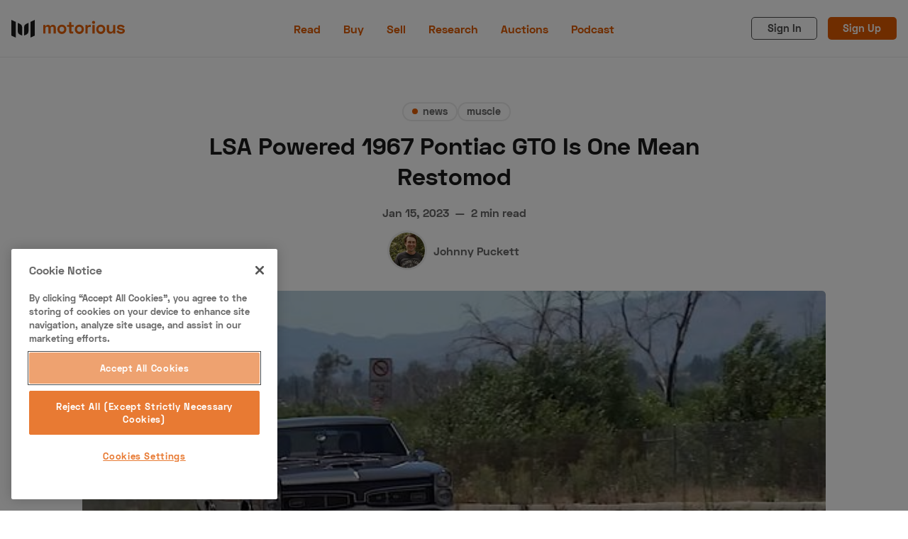

--- FILE ---
content_type: text/html; charset=utf-8
request_url: https://www.motorious.com/articles/news/lsa-powered-1967-pontiac-gto/
body_size: 16999
content:
<!DOCTYPE html>
<html lang="en" data-grid-columns="3" data-color-scheme="light">
  <head>
    <meta charset="utf-8">
    <meta http-equiv="X-UA-Compatible" content="IE=edge">

    <title>LSA Powered 1967 Pontiac GTO Is One Mean Restomod</title>

    <meta name="HandheldFriendly" content="True" />
    <meta name="viewport" content="width=device-width, initial-scale=1.0" />

    <link rel="stylesheet" type="text/css" href="https://www.motorious.com/assets/dist/app.min.css?v=f36aa2fc44" />
    

    <!-- Swiftype Site Search metadata + FB Author Linking -->
      <meta property="article:author" content="https://www.facebook.com/" />
      <meta property="og:author" class="swiftype" name="author" data-type="string" content="Johnny Puckett" />
      <meta class="swiftype" name="published_at" data-type="date" content="Jan 15, 2023" />
      <meta class="swiftype" name="thumbnail" data-type="enum" content="https://www.motorious.com/content/images/2022/07/gto.jpg" />
      <meta class="swiftype" name="meta_description" data-type="text" content="This 1967 Pontiac GTO is a work of art…" />



    <!--cssential--><style></style><!--/cssential-->

    <script>
  // Basic Config
  let CONFIG = {
    /* Replace it with your domain: ghost_host: 'https://yoursite.domain' */
    GHOST_URL: '', 
    
    /* Settings > Integrations > New Custom Integration. Copy Key. Replace GHOST_KEY below. */
    GHOST_KEY: '', 

    /* Search result limit */
    GHOST_SEARCH_LIMIT: 8,

    /* Default view of posts: list/grid. */
    DEFAULT_VIEW_TYPE: 'grid',

    /* Nr of columns for post cards. Possible values 2 or 3. */
    DEFAULT_GRID_COLUMNS: 2,

    /* Default Color Scheme. Values: preference(detects user setting), light, dark. */
    DEFAULT_COLOR_SCHEME: 'light',

    /* Enable lightbox for post images */
    ENABLE_IMAGE_LIGHTBOX: true,

    /* Enable Scroll Top Button */
    ENABLE_SCROLL_TO_TOP: true,

    /* Enable filter feature on homepage */
    ENABLE_FILTER: true,

    /* Enable hyphens */
    ENABLE_HYPHENS: false,

    /* Enable PWA - Progressive Web App */
    ENABLE_PWA: false,

    /* Enable Sticky Header */
    ENABLE_STICKY_HEADER: false,

    /* Replace 'biron-demo' with your disqus account shortname */
    DISQUS_SHORTNAME: 'biron-demo',

    /* To use Cove, replace the below id with your cove publication id*/
    COVE_ID: '9a56f94608ec8169ab6bb801d004f591',

    ENABLE_FUSE: true
  }
</script>

    <script>
  // Dark/Light Theme Handling
  let preferredTheme; 
  if (CONFIG.DEFAULT_COLOR_SCHEME === 'preference') {
    const preferredColorScheme = 
    ( window.matchMedia 
      && window.matchMedia('(prefers-color-scheme: dark)').matches
    ) 
    ? 'dark' 
    : 'light'
    preferredTheme = localStorage.getItem('USER_COLOR_SCHEME') || preferredColorScheme;
  } else {
    preferredTheme = localStorage.getItem('USER_COLOR_SCHEME') || CONFIG.DEFAULT_COLOR_SCHEME;
  }
  document.documentElement.setAttribute('data-color-scheme', preferredTheme);

  // Grid/List View Handling
  let preferredView = localStorage.getItem('USER_VIEW_TYPE') || CONFIG.DEFAULT_VIEW_TYPE;
  document.documentElement.setAttribute('data-view-type', preferredView);

  // Grid columns setting
  document.documentElement.setAttribute('data-grid-columns', CONFIG.DEFAULT_GRID_COLUMNS);

  // =========================
  // Set Hyphens property
  // =========================
  const root = document.documentElement;
  if (CONFIG.ENABLE_HYPHENS) {
    root.style.setProperty('--global-hyphens', 'auto')
  }

  // =========================
  // Set Hyphens property
  // =========================
  if (CONFIG.ENABLE_STICKY_HEADER) {
    //root.style.setProperty('--global-header-position', 'sticky');
    document.documentElement.setAttribute('data-header', 'sticky');
  }
  
  // Global values needed
  const GLOBAL = {
    CURRENT_PAGE: parseInt(''),
    NEXT_PAGE: parseInt(''),
    NEXT_PAGE_LINK: '',
    MAX_PAGES: parseInt(''), 
    LAST_PAGE: `` === `` ? true : false,
    POSTS_PER_PAGE: parseInt('12'),
    ADD_BOOKMARK_MSG: `Saved!`,
    REMOVE_BOOKMARK_MSG: `Removed!`,
    API: ''
  }
</script>
    <meta name="description" content="This 1967 Pontiac GTO is a work of art…">
    <link rel="icon" href="https://www.motorious.com/content/images/2022/12/favicon.ico" type="image/x-icon">
    <link rel="canonical" href="https://www.motorious.com/articles/news/lsa-powered-1967-pontiac-gto/">
    <meta name="referrer" content="no-referrer-when-downgrade">
    
    <meta property="og:site_name" content="Motorious">
    <meta property="og:type" content="article">
    <meta property="og:title" content="LSA Powered 1967 Pontiac GTO Is One Mean Restomod">
    <meta property="og:description" content="This 1967 Pontiac GTO is a work of art…">
    <meta property="og:url" content="https://www.motorious.com/articles/news/lsa-powered-1967-pontiac-gto/">
    <meta property="og:image" content="https://www.motorious.com/content/images/size/w1200/2022/07/gto.jpg">
    <meta property="article:published_time" content="2023-01-15T21:00:21.000Z">
    <meta property="article:modified_time" content="2023-07-04T03:05:05.000Z">
    <meta property="article:tag" content="news">
    <meta property="article:tag" content="muscle">
    <meta property="article:tag" content="American">
    <meta property="article:tag" content="newsletter">
    <meta property="article:tag" content="60s">
    
    <meta property="article:publisher" content="https://www.facebook.com/motoriousdotcom/">
    <meta name="twitter:card" content="summary_large_image">
    <meta name="twitter:title" content="LSA Powered 1967 Pontiac GTO Is One Mean Restomod">
    <meta name="twitter:description" content="This 1967 Pontiac GTO is a work of art…">
    <meta name="twitter:url" content="https://www.motorious.com/articles/news/lsa-powered-1967-pontiac-gto/">
    <meta name="twitter:image" content="https://www.motorious.com/content/images/size/w1200/2022/07/gto.jpg">
    <meta name="twitter:label1" content="Written by">
    <meta name="twitter:data1" content="Johnny Puckett">
    <meta name="twitter:label2" content="Filed under">
    <meta name="twitter:data2" content="news, muscle, American, newsletter, 60s">
    <meta name="twitter:site" content="@motorious_com">
    <meta property="og:image:width" content="1200">
    <meta property="og:image:height" content="633">
    
    <script type="application/ld+json">
{
    "@context": "https://schema.org",
    "@type": "Article",
    "publisher": {
        "@type": "Organization",
        "name": "Motorious",
        "url": "https://www.motorious.com/",
        "logo": {
            "@type": "ImageObject",
            "url": "https://www.motorious.com/content/images/2020/02/m-logo-black-and-ornage-1.png"
        }
    },
    "author": {
        "@type": "Person",
        "name": "Johnny Puckett",
        "image": {
            "@type": "ImageObject",
            "url": "https://www.motorious.com/content/images/2021/01/1586287641480.jpg",
            "width": 800,
            "height": 800
        },
        "url": "https://www.motorious.com/author/johnny-puckett/",
        "sameAs": []
    },
    "headline": "LSA Powered 1967 Pontiac GTO Is One Mean Restomod",
    "url": "https://www.motorious.com/articles/news/lsa-powered-1967-pontiac-gto/",
    "datePublished": "2023-01-15T21:00:21.000Z",
    "dateModified": "2023-07-04T03:05:05.000Z",
    "image": {
        "@type": "ImageObject",
        "url": "https://www.motorious.com/content/images/size/w1200/2022/07/gto.jpg",
        "width": 1200,
        "height": 633
    },
    "keywords": "news, muscle, American, newsletter, 60s",
    "description": "This 1967 Pontiac GTO is a work of art…",
    "mainEntityOfPage": "https://www.motorious.com/articles/news/lsa-powered-1967-pontiac-gto/"
}
    </script>

    <meta name="generator" content="Ghost 6.7">
    <link rel="alternate" type="application/rss+xml" title="Motorious" href="https://www.motorious.com/rss/">
    <script defer src="https://cdn.jsdelivr.net/ghost/portal@~2.56/umd/portal.min.js" data-i18n="true" data-ghost="https://www.motorious.com/" data-key="b234dd07aed1b4ea4182bd25e1" data-api="https://motorious.ghost.io/ghost/api/content/" data-locale="en" crossorigin="anonymous"></script><style id="gh-members-styles">.gh-post-upgrade-cta-content,
.gh-post-upgrade-cta {
    display: flex;
    flex-direction: column;
    align-items: center;
    font-family: -apple-system, BlinkMacSystemFont, 'Segoe UI', Roboto, Oxygen, Ubuntu, Cantarell, 'Open Sans', 'Helvetica Neue', sans-serif;
    text-align: center;
    width: 100%;
    color: #ffffff;
    font-size: 16px;
}

.gh-post-upgrade-cta-content {
    border-radius: 8px;
    padding: 40px 4vw;
}

.gh-post-upgrade-cta h2 {
    color: #ffffff;
    font-size: 28px;
    letter-spacing: -0.2px;
    margin: 0;
    padding: 0;
}

.gh-post-upgrade-cta p {
    margin: 20px 0 0;
    padding: 0;
}

.gh-post-upgrade-cta small {
    font-size: 16px;
    letter-spacing: -0.2px;
}

.gh-post-upgrade-cta a {
    color: #ffffff;
    cursor: pointer;
    font-weight: 500;
    box-shadow: none;
    text-decoration: underline;
}

.gh-post-upgrade-cta a:hover {
    color: #ffffff;
    opacity: 0.8;
    box-shadow: none;
    text-decoration: underline;
}

.gh-post-upgrade-cta a.gh-btn {
    display: block;
    background: #ffffff;
    text-decoration: none;
    margin: 28px 0 0;
    padding: 8px 18px;
    border-radius: 4px;
    font-size: 16px;
    font-weight: 600;
}

.gh-post-upgrade-cta a.gh-btn:hover {
    opacity: 0.92;
}</style>
    <script defer src="https://cdn.jsdelivr.net/ghost/sodo-search@~1.8/umd/sodo-search.min.js" data-key="b234dd07aed1b4ea4182bd25e1" data-styles="https://cdn.jsdelivr.net/ghost/sodo-search@~1.8/umd/main.css" data-sodo-search="https://motorious.ghost.io/" data-locale="en" crossorigin="anonymous"></script>
    
    <link href="https://www.motorious.com/webmentions/receive/" rel="webmention">
    <script defer src="/public/cards.min.js?v=f36aa2fc44"></script>
    <link rel="stylesheet" type="text/css" href="/public/cards.min.css?v=f36aa2fc44">
    <script defer src="/public/member-attribution.min.js?v=f36aa2fc44"></script>
    <script defer src="/public/ghost-stats.min.js?v=f36aa2fc44" data-stringify-payload="false" data-datasource="analytics_events" data-storage="localStorage" data-host="https://www.motorious.com/.ghost/analytics/api/v1/page_hit"  tb_site_uuid="62cf4eaa-3504-4d7c-bf19-95873eb32115" tb_post_uuid="6a523b23-e688-4448-ba34-c8137cb72577" tb_post_type="post" tb_member_uuid="undefined" tb_member_status="undefined"></script><style>:root {--ghost-accent-color: #15171A;}</style>
    <!-- CookiePro Cookies Consent Notice start for www.motorious.com -->
<script type="text/javascript" src="https://cookie-cdn.cookiepro.com/consent/019012e1-174b-7b27-acfa-ae2c603b7f8f/OtAutoBlock.js" ></script>
<script src="https://cookie-cdn.cookiepro.com/scripttemplates/otSDKStub.js"  type="text/javascript" charset="UTF-8" data-domain-script="019012e1-174b-7b27-acfa-ae2c603b7f8f" ></script>
<script type="text/javascript">
function OptanonWrapper() { }
</script>
<!-- CookiePro Cookies Consent Notice end for www.motorious.com -->

<!-- Old key GTM-5BWLBW8 -->
<!-- Google Tag Manager -->
<script>(function(w,d,s,l,i){w[l]=w[l]||[];w[l].push({'gtm.start':
new Date().getTime(),event:'gtm.js'});var f=d.getElementsByTagName(s)[0],
j=d.createElement(s),dl=l!='dataLayer'?'&l='+l:'';j.async=true;j.src=
'https://www.googletagmanager.com/gtm.js?id='+i+dl;f.parentNode.insertBefore(j,f);
})(window,document,'script','dataLayer','GTM-N8J7KGN');</script>
<!-- End Google Tag Manager -->

<script async src="//www.ezojs.com/ezoic/sa.min.js"></script> <script> window.ezstandalone = window.ezstandalone || {}; ezstandalone.cmd = ezstandalone.cmd || []; </script>

<!-- Additional Schema.org Script -->
<script type="application/ld+json">
  {
  "@context": "http://schema.org",
  "@type": "Organization",
  "name": "Motorious",
  "alternateName": "MTRS",
  "url": "https://www.motorious.com/",
  "sameAs": [
  "https://www.wikidata.org/wiki/Q85538129",
  "https://en.wikipedia.org/wiki/Motorious",
  "https://www.instagram.com/motorious_com/",
  "https://www.facebook.com/motoriousdotcom/",
  "https://www.pinterest.com/Motoriousdotcom",
  "https://twitter.com/motorious_com",
  "https://www.youtube.com/c/motorious"
  ]
  }
  }
</script>
<!-- End Schema.org Script -->

<!-- <script src="//integrator.swipetospin.com" defer="defer"></script> -->

<meta property="fb:pages" content="257349577681419" />

<!-- <script data-ad-client="ca-pub-1161552778233091" async src="https://pagead2.googlesyndication.com/pagead/js/adsbygoogle.js"></script>
This is the old adsense code
-->
<!-- <script async src="https://cdn.fuseplatform.net/publift/tags/2/2045/fuse.js"></script>
-->

<meta name="p:domain_verify" content="ebaa5736f26d17b3af70f7d5c4ec22ce"/>

<meta name="robots" content="max-image-preview:large">

<!-- Outbrain Widget 
<script type="text/javascript" async="async" src="//widgets.outbrain.com/outbrain.js"></script>
-->

<script async src="https://cdn.ampproject.org/amp-story-player-v0.js"></script>
<link href="https://cdn.ampproject.org/amp-story-player-v0.css" rel="stylesheet" type="text/css">


<script>
    const featuredDealer = 
        {
            "dealer_id": "articles/features-3/motorious-featured-auction-the-branson-auction/",
            "motorious_inventory": "https://www.bransonauction.com/vehicles?utm_source=motorious&utm_medium=featured_dealer",
            "dealer_website": "https://www.bransonauction.com/"
        }
</script>

<meta property="fb:app_id" content="1597791240386881" />
<meta property="fb:admins" content="100025440976619"/>

<script src="//rum-static.pingdom.net/pa-5cc2fa70e9894000160000a5.js" async></script>
  </head>
  <body class="post-template tag-news tag-muscle tag-american tag-newsletter tag-60s">
      <header class="header">
  <div class="container">
    <div class="row">
      <div class="col-xs col-lg-4 header__left flex items-center">
        <a class="header__brand" href="https://www.motorious.com">
          <svg xmlns="http://www.w3.org/2000/svg" viewBox="0 0 338.23 53"><g fill="#1a1a1a"><path d="m13 53-13-6v-47l13 6z"/><path d="m57 53 13-6v-47l-13 6z"/><path d="m32 47-7.19-3.32a10 10 0 0 1 -5.81-9.08v-25.6l7.19 3.32a10 10 0 0 1 5.81 9.08zm6 0 7.19-3.32a10 10 0 0 0 5.81-9.08v-25.6l-7.19 3.32a10 10 0 0 0 -5.81 9.08z"/></g><path d="m101.57 15.15v3.85h.73a6.87 6.87 0 0 1 6.81-4.26 7.12 7.12 0 0 1 6.89 4.37h.73c1.14-2.4 3.23-4.37 7.33-4.37 4.74 0 8.53 3.59 8.53 8.94v17.32h-6.59v-16.8c0-2.39-1.72-3.74-4.21-3.74-2.71 0-4.68 1.56-4.68 4.78v15.76h-6.56v-16.8c0-2.39-1.71-3.74-4.21-3.74-2.7 0-4.68 1.56-4.68 4.78v15.76h-6.54v-25.85zm48.88-.72a13.14 13.14 0 0 1 13.55 13.62 13.52 13.52 0 1 1 -27 0 13.14 13.14 0 0 1 13.45-13.62zm0 21.21c4.16 0 7-3 7-7.59s-2.81-7.59-7-7.59-7 3-7 7.59 2.84 7.59 7 7.59zm21.89-20.49v-8h6.55v8h7.11v5.73h-7.07v12.79c0 1 .52 1.56 1.46 1.56h4.16v5.77h-7.07a4.89 4.89 0 0 1 -5.1-5v-15.12h-6.55v-5.73zm30.21-.72a13.14 13.14 0 0 1 13.52 13.62 13.52 13.52 0 1 1 -27 0 13.14 13.14 0 0 1 13.48-13.62zm0 21.21c4.16 0 7-3 7-7.59s-2.81-7.59-7-7.59-7 3-7 7.59 2.84 7.59 7 7.59zm24.65-16.74h.62c1-2.86 3.18-3.85 6.45-3.85h2.6v6h-3.87c-3.32 0-5.72 1.77-5.72 5.41v14.54h-6.55v-25.85h6.45zm17.8-15.71a4.42 4.42 0 0 1 4.63 4.48 4.63 4.63 0 0 1 -9.25 0 4.41 4.41 0 0 1 4.62-4.48zm3.27 37.81h-6.55v-25.85h6.55zm18.2-26.57a13.14 13.14 0 0 1 13.53 13.62 13.52 13.52 0 1 1 -27 0 13.14 13.14 0 0 1 13.47-13.62zm0 21.21c4.16 0 7-3 7-7.59s-2.81-7.59-7-7.59-7 3-7 7.59 2.84 7.59 7 7.59zm36.82 5.36v-4.21h-.73c-1 2.39-3.43 4.57-8.17 4.57-5.72 0-10-4.1-10-10.81v-15.4h6.55v14.77c0 3.59 2.08 5.72 5.82 5.72 4.22 0 6.45-2.6 6.45-7.17v-13.32h6.55v25.85zm22.1-26.57c5.3 0 9 2.34 12.53 6l-4.73 3.74c-2-2.34-4.58-4.31-8-4.31-2.34 0-3.7 1-3.7 2.54 0 1.87 1.93 2.19 4.63 2.55l.78.11c8.27 1.09 11.34 3.17 11.34 7.9 0 5-4.73 8.74-11.6 8.74a15.19 15.19 0 0 1 -13.47-7.28l5.26-3.28a9.12 9.12 0 0 0 8.37 5c2.55 0 5-1.09 5-3.12s-2.65-2.13-5.46-2.49l-.78-.11c-7.23-1-10.5-3.22-10.5-8s4.34-7.99 10.33-7.99z" fill="#e55e00"/></svg>        </a>
      </div>

      <div class="col-lg-4 header__center center-xs middle-xs flex-1">
          <ul class="nav primary">
      <li class="nav-read nav-current-parent"><a href="https://www.motorious.com/articles/">Read</a></li>
      <li class="nav-buy"><a href="https://buy.motorious.com/vehicles">Buy</a></li>
      <li class="nav-sell"><a href="https://buy.motorious.com/consignment">Sell</a></li>
      <li class="nav-research"><a href="https://www.motorious.com/tag/research/">Research</a></li>
      <li class="nav-auctions"><a href="https://buy.motorious.com/upcomingauctions">Auctions</a></li>
      <li class="nav-podcast"><a href="https://www.spreaker.com/show/motorious-podcast_1">Podcast</a></li>
  </ul>
    

      </div>

      <div class="col-xs col-lg-4 header__right items-center content-end">
        <a class="signin-link" href="#/portal/signin">Sign In</a>
        <a class="signup-link header-cta" href="#/portal/signup">Sign Up</a>
        
        <button class="header__user flex-cc m-l-sm js-member-btn non-member"
          title=" Menu"
          aria-label=" Menu">
          <i class="icon icon-user icon--sm">
  <svg class="icon__svg">
    <use xlink:href="https://www.motorious.com/assets/icons/feather-sprite.svg?v=f36aa2fc44#user"></use>
  </svg>
</i>        </button>
        <div class="user-menu js-user-menu">
  <a class="signup-link" href="#/portal/signup" tabindex="0" title=" Sign up" aria-label=" Sign up">
    <i class="icon icon-arrow-up-right icon--xs">
  <svg class="icon__svg">
    <use xlink:href="https://www.motorious.com/assets/icons/feather-sprite.svg?v=f36aa2fc44#arrow-up-right"></use>
  </svg>
</i>Sign up
  </a>
  <a class="signin-link" href="#/portal/signin" tabindex="0" title=" Sign in" aria-label=" Sign in">
    <i class="icon icon-log-in icon--xs">
  <svg class="icon__svg">
    <use xlink:href="https://www.motorious.com/assets/icons/feather-sprite.svg?v=f36aa2fc44#log-in"></use>
  </svg>
</i>Sign in
  </a>
</div>
        <button class="header__menu--toggle flex-cc js-menu-toggle" tabindex="0" type="button" title=" Menu"
          aria-label=" Menu">
          <i class="icon icon-menu icon--sm">
  <svg class="icon__svg">
    <use xlink:href="https://www.motorious.com/assets/icons/feather-sprite.svg?v=f36aa2fc44#menu"></use>
  </svg>
</i>          <i class="icon icon-x icon--sm">
  <svg class="icon__svg">
    <use xlink:href="https://www.motorious.com/assets/icons/feather-sprite.svg?v=f36aa2fc44#x"></use>
  </svg>
</i>        </button>
      </div>
    </div>
  </div>
</header>
      <nav class="menu js-menu">
    <ul class="nav primary">
      <li class="nav-read nav-current-parent"><a href="https://www.motorious.com/articles/">Read</a></li>
      <li class="nav-buy"><a href="https://buy.motorious.com/vehicles">Buy</a></li>
      <li class="nav-sell"><a href="https://buy.motorious.com/consignment">Sell</a></li>
      <li class="nav-research"><a href="https://www.motorious.com/tag/research/">Research</a></li>
      <li class="nav-auctions"><a href="https://buy.motorious.com/upcomingauctions">Auctions</a></li>
      <li class="nav-podcast"><a href="https://www.spreaker.com/show/motorious-podcast_1">Podcast</a></li>
  </ul>
    


      <ul class="nav secondary">
      <li class="nav-about-us"><a href="https://www.motorious.com/about-us/">About Us</a></li>
      <li class="nav-become-a-dealer"><a href="https://speeddigital.com/dealeraccelerate/">Become a Dealer</a></li>
      <li class="nav-speed-digital"><a href="https://speeddigital.com/">Speed Digital</a></li>
      <li class="nav-hagerty-classic-car-insurance"><a href="https://www.hagerty.com/insurance/classic-car-insurance">Hagerty Classic Car Insurance</a></li>
      <li class="nav-terms"><a href="https://www.motorious.com/terms/">Terms</a></li>
      <li class="nav-privacy"><a href="https://www.motorious.com/privacy-policy/">Privacy</a></li>
      <li class="nav-cookies"><a href="https://www.motorious.com/cookies/">Cookies</a></li>
      <li class="nav-advertise"><a href="mailto:Randy@speeddigital.com?subject=Advertising%20Request">Advertise</a></li>
  </ul>
    

  
  <span class="flex-1"></span>

  <a href="/bookmarks/" class="btn-toggle btn-bookmarks" tabindex="0"
      title="Bookmarks" aria-label="Bookmarks">
    <span class="btn-toggle-icons">
      <i class="icon icon-bookmark icon--xs">
  <svg class="icon__svg">
    <use xlink:href="https://www.motorious.com/assets/icons/feather-sprite.svg?v=f36aa2fc44#bookmark"></use>
  </svg>
</i>    </span>
    <span>Bookmarks</span>
  </a>
</nav>
    <main class="main">
      
  <div class="js-post-container" data-id="62d16b78b9ebe9003d544bd3" data-comment-id="62d16b78b9ebe9003d544bd3" data-title="LSA Powered 1967 Pontiac GTO Is One Mean Restomod" data-url="/articles/news/lsa-powered-1967-pontiac-gto/">
    <div class="container wrapper wrapper-1080">
      <div class="mtrs-ad-horizontal ad-header article m-b-lg">
  <div id="ezoic-pub-ad-placeholder-101"></div>
  <script>
    ezstandalone.cmd.push(function() {
      ezstandalone.showAds(101);
    });
  </script>
</div>
      <div class="hero">
  <div class="hero__content flex flex-col flex-cc m-b-lg">
    <div class="tag-list flex flex-wrap m-b">
        <a class="tag-news tag-list__item m-l-sm has-accent flex flex-cc"
          href="/tag/news/" title="news" aria-label="news">
            <span class="tag-list__item--accent" style="background-color: #E55E00"></span>
            news
        </a>
        <a class="tag-muscle tag-list__item"
          href="/tag/muscle/" title="muscle" aria-label="muscle">
            muscle
        </a>
    </div>

    <h1 class="hero__title text-center">LSA Powered 1967 Pontiac GTO Is One Mean Restomod</h1>

    <div class="flex flex-cc text-acc-3 fw-600 m-b">
      <span>Jan 15, 2023</span>
      <span class="m-l-sm m-r-sm">&mdash;</span>
      <span>2 min read</span>
    </div>

    <div class="hero__authors flex flex-row flex-cc">
        <a href="/author/johnny-puckett/" class="author-post__item has-img  nr-1" 
          title="Johnny Puckett" aria-label="Johnny Puckett">
            <img 
              class="lazyload author-post__img" 
              data-sizes="auto"
              data-src="/content/images/size/w100/2021/01/1586287641480.jpg" 
              src="/content/images/size/w30/2021/01/1586287641480.jpg"
              alt="Johnny Puckett" 
            />
        </a>

      <div class="hero__author-names m-l-sm">
        <a href="/author/johnny-puckett/">Johnny Puckett</a>
      </div>
    </div>

  </div>

  <div class="hero__media m-b-lg wide">
    <figure class="hero__figure">
      <img class="hero__img"
          srcset="/content/images/size/w300/2022/07/gto.jpg 400w,
                  /content/images/size/w600/2022/07/gto.jpg 700w,
                  /content/images/size/w1000/2022/07/gto.jpg 1200w"
          sizes="(max-width: 1000px) 400px, 700px"
          src="/content/images/size/w30/2022/07/gto.jpg"
        alt="LSA Powered 1967 Pontiac GTO Is One Mean Restomod"/>
      <figcaption></figcaption>
    </figure>
  </div>
</div>
      <div class="row">
        <div class="col-xs-12 col-lg-8">
          <article class="post tag-news tag-muscle tag-american tag-newsletter tag-60s content-wrap post-access-public post-with-sidebar">
              <div class="social-share">
  <a class="social-share__item twitter js-share" tabindex="0" target="_blank" rel="noopener noreferrer"
      href="https://twitter.com/share?text=LSA%20Powered%201967%20Pontiac%20GTO%20Is%20One%20Mean%20Restomod&amp;url=https://www.motorious.com/articles/news/lsa-powered-1967-pontiac-gto/"
      title="Share on Twitter" aria-label="Share on Twitter">
    <i class="icon icon-twitter icon--sm">
  <svg class="icon__svg">
    <use xlink:href="https://www.motorious.com/assets/icons/feather-sprite.svg?v=f36aa2fc44#twitter"></use>
  </svg>
</i>  </a>
  <a class="social-share__item facebook js-share" tabindex="0" target="_blank" rel="noopener noreferrer"
      href="https://www.facebook.com/sharer.php?u=https://www.motorious.com/articles/news/lsa-powered-1967-pontiac-gto/"
      title="Share on Facebook" aria-label="Share on Facebook">
    <i class="icon icon-facebook icon--sm">
  <svg class="icon__svg">
    <use xlink:href="https://www.motorious.com/assets/icons/feather-sprite.svg?v=f36aa2fc44#facebook"></use>
  </svg>
</i>  </a>
  <a class="social-share__item pinterest js-share" tabindex="0" target="_blank" rel="noopener noreferrer"
      href="http://pinterest.com/pin/create/link/?url=https://www.motorious.com/articles/news/lsa-powered-1967-pontiac-gto/&title=LSA%20Powered%201967%20Pontiac%20GTO%20Is%20One%20Mean%20Restomod&summary=LSA%20Powered%201967%20Pontiac%20GTO%20Is%20One%20Mean%20Restomod"
      title="Share on Linkedin" aria-label="Share on Linkedin">
    <svg xmlns="http://www.w3.org/2000/svg" class="icon icon-tabler icon-tabler-brand-pinterest" width="24" height="24" viewBox="0 0 24 24" stroke-width="2" stroke="currentColor" fill="none" stroke-linecap="round" stroke-linejoin="round">
   <path stroke="none" d="M0 0h24v24H0z" fill="none"></path>
   <line x1="8" y1="20" x2="12" y2="11"></line>
   <path d="M10.7 14c.437 1.263 1.43 2 2.55 2c2.071 0 3.75 -1.554 3.75 -4a5 5 0 1 0 -9.7 1.7"></path>
   <circle cx="12" cy="12" r="9"></circle>
</svg>  </a>
  <a class="social-share__item mail" tabindex="0"
      href="mailto:?subject=LSA%20Powered%201967%20Pontiac%20GTO%20Is%20One%20Mean%20Restomod&body=https://www.motorious.com/articles/news/lsa-powered-1967-pontiac-gto/&nbsp;LSA%20Powered%201967%20Pontiac%20GTO%20Is%20One%20Mean%20Restomod"
      title="Share by email" aria-label="Share by email">
    <i class="icon icon-mail icon--sm">
  <svg class="icon__svg">
    <use xlink:href="https://www.motorious.com/assets/icons/feather-sprite.svg?v=f36aa2fc44#mail"></use>
  </svg>
</i>  </a>
  <button class="copy-link js-copy-link" tabindex="0" data-url="https://www.motorious.com/articles/news/lsa-powered-1967-pontiac-gto/"
      title="Copy to clipboard" data-label="Copied!" aria-label="Copy to clipboard"
      onclick="copyToClipboard(this, this.getAttribute('data-url'))">
    <i class="icon icon-copy icon--sm">
  <svg class="icon__svg">
    <use xlink:href="https://www.motorious.com/assets/icons/feather-sprite.svg?v=f36aa2fc44#copy"></use>
  </svg>
</i>  </button>
  <button class="handle-bookmark js-handle-bookmark" tabindex="0" data-bookmarked=""
      data-id="62d16b78b9ebe9003d544bd3" data-url="https://www.motorious.com/articles/news/lsa-powered-1967-pontiac-gto/" data-title="LSA Powered 1967 Pontiac GTO Is One Mean Restomod"
      title="Bookmark" data-label="" aria-label="Bookmark"
      onclick="handleBookmark(this)">
    <i class="icon icon-bookmark icon--sm">
  <svg class="icon__svg">
    <use xlink:href="https://www.motorious.com/assets/icons/feather-sprite.svg?v=f36aa2fc44#bookmark"></use>
  </svg>
</i>  </button>
</div>

            <div class="content">
                <h2 id="this-1967-pontiac-gto-is-a-work-of-art%E2%80%A6">This 1967 Pontiac <a href="https://www.motorious.com/articles/features-3/five-quick-facts-about-the-pontiac-gto/">GTO</a> is a work of art…</h2><hr><p>We've seen our fair share of incredible LS-powered muscle and <a href="https://www.motorious.com/articles/features-3/own-drive-crush-90s-pony-cars/">pony cars</a> in our time making content about cars. These engines are the powerhouse of choice for any builder passionate about speed and great exhaust sounds. Whether you prefer the LS1, LS2, LS6, or LS7, there is an LS-based V8 for everybody and their own style. However, out of all of the builds whose engine bay is filled with a roaring LS engine, this one stands out as an immaculate and well-put-together example. Here's one of the <a href="https://www.motorious.com/articles/features-3/best-trans-ams/">best Pontiac</a> GTO resto-mods we've ever seen and the outstanding engine that spins its wheels.</p><p><br><strong>Watch the latest Motorious Podcast </strong><a href="https://www.youtube.com/watch?v=gCHxj_1V3-A&ref=motorious.com"><strong>here</strong></a><strong>.</strong></p><p>At first glance, it's easy to see all of the hard work and dedication that went into making such a fantastic muscle car. Most notably present in the shiny metallic gray paint, which seems to reflect more than just light from its material, attention to detail is a clearly present factor in this build. In addition, the interior is arguably even better looking, with interactive designs laid over a smooth couple of racing-type seats. Finally, the wheels could be described as the last major hint to the car's insane performance and build quality. These unique rolling works of <a href="https://www.motorious.com/articles/features-3/coolest-cars-kick-off-april/">art</a> utilize a spiderweb-like design to add to the car's overall style.</p><p>While the exterior may look ridiculously good and the interior is likely highly comfortable, these are far from the only positive attributes of this muscle car. Instead, in a display of love for the model's title as "the first true muscle car," this vehicle boasts a massive V8 engine under the hood. As you might have already guessed, this is an LS engine with an LSA supercharger, making a squealing scream of performance and power. Undoubtedly, this incredible vehicle is one of the best builds known to the GTO platform, and we certainly respect the high output LS V8 under the hood. Everything about this car seems perfect, and it will be a challenge for any automotive enthusiast to try and find, or build, a better example of America's most iconic muscle car.</p><figure class="kg-card kg-embed-card"><iframe width="200" height="113" src="https://www.youtube.com/embed/JTFsAuvOgbY?feature=oembed" frameborder="0" allow="accelerometer; autoplay; clipboard-write; encrypted-media; gyroscope; picture-in-picture" allowfullscreen title="Badass Supercharged LSA Powered '67 GTO Restomod"></iframe></figure><p></p>

                <script>
                  (function() {
                    const adIds = [109, 110, 111, 112, 113];
                    const allParagraphs = document.querySelectorAll('.content-wrap .content p');
                    const idsToLoad = [];

                    allParagraphs.forEach((paragraph) => {
                      const adId = adIds.shift();
                      const adElem = document.createElement('div');
                      adElem.classList.add('flex', 'flex-cc', 'p-sm');
                      adElem.innerHTML = `<div id="ezoic-pub-ad-placeholder-${adId}" style="width: 100%;"></div>`;
                      paragraph.after(adElem);
                      idsToLoad.push(adId);
                    });

                    // Make sure the ads are loaded after the content
                    setTimeout(() => {
                      ezstandalone.cmd.push(function() {
                        ezstandalone.showAds(...idsToLoad);
                      });
                    }, 0);
                  })();
                </script>
            </div>
          </article>

            <div class="content-wrap">
              


            </div>
        </div>
          <div class="col-xs-12 col-lg-4">
            <aside class="sidebar">
      <div class="sidebar__section ">
        <div class="sidebar__title m-b border-bottom-1">Featured posts</div>
          <article class="sidebar-story flex-col">
            <h6 class="sidebar-story__title m-b-sm">
              <a href="/articles/handpicked/455-powered-1979-pontiac-firebird-trans-am-blends-classic-style-with-muscle-upgrades/">455-Powered 1979 Pontiac Firebird Trans Am Blends Classic Style With Muscle Upgrades</a>
            </h6>
              <div class="sidebar-story__info text-acc-3 text-sm">
                <a class="sidebar-story__author" href="/author/johnny-puckett/"
                  title="Johnny Puckett" aria-label="Johnny Puckett">
                  <span class="fw-600">Johnny Puckett</span>
                </a>
                <span class="m-l-xs m-r-xs separator-dot">&bull;</span>
                <time datetime="2025-11-12" class="sidebar-story__date">
                  12 Nov 2025
                </time>
              </div>
          </article>
          <article class="sidebar-story flex-col">
            <h6 class="sidebar-story__title m-b-sm">
              <a href="/articles/handpicked/low-mileage-2005-ford-gt-headlines/">Low-Mileage 2005 Ford GT Headlines The Amelia 2026 From the Wellington Morton Collection</a>
            </h6>
              <div class="sidebar-story__info text-acc-3 text-sm">
                <a class="sidebar-story__author" href="/author/johnny-puckett/"
                  title="Johnny Puckett" aria-label="Johnny Puckett">
                  <span class="fw-600">Johnny Puckett</span>
                </a>
                <span class="m-l-xs m-r-xs separator-dot">&bull;</span>
                <time datetime="2025-11-12" class="sidebar-story__date">
                  12 Nov 2025
                </time>
              </div>
          </article>
          <article class="sidebar-story flex-col">
            <h6 class="sidebar-story__title m-b-sm">
              <a href="/articles/news/vanishing-point-challenger/">Is The Vanishing Point Challenger Gone Forever?</a>
            </h6>
              <div class="sidebar-story__info text-acc-3 text-sm">
                <a class="sidebar-story__author" href="/author/johnny-puckett/"
                  title="Johnny Puckett" aria-label="Johnny Puckett">
                  <span class="fw-600">Johnny Puckett</span>
                </a>
                <span class="m-l-xs m-r-xs separator-dot">&bull;</span>
                <time datetime="2025-11-12" class="sidebar-story__date">
                  12 Nov 2025
                </time>
              </div>
          </article>
      </div>

  <div class="sidebar__section">
    <div class="sidebar__title m-b border-bottom-1">Explore topics</div>
    <div class="tag-list flex flex-wrap">
      <a class="tag-american tag-list__item m-b-sm m-r-sm"
        href="/tag/american/" title="American" aria-label="American">
        American
      </a>
      <a class="tag-news tag-list__item m-b-sm m-r-sm has-accent flex flex-cc"
        href="/tag/news/" title="news" aria-label="news">
        <span class="tag-list__item--accent" style="background-color: #E55E00"></span>
        news
      </a>
      <a class="tag-newsletter tag-list__item m-b-sm m-r-sm"
        href="/tag/newsletter/" title="newsletter" aria-label="newsletter">
        newsletter
      </a>
      <a class="tag-handpicked tag-list__item m-b-sm m-r-sm has-accent flex flex-cc"
        href="/tag/handpicked/" title="handpicked" aria-label="handpicked">
        <span class="tag-list__item--accent" style="background-color: #49ba91"></span>
        handpicked
      </a>
      <a class="tag-muscle tag-list__item m-b-sm m-r-sm"
        href="/tag/muscle/" title="muscle" aria-label="muscle">
        muscle
      </a>
      <a class="tag-highlights tag-list__item m-b-sm m-r-sm"
        href="/tag/highlights/" title="highlights" aria-label="highlights">
        highlights
      </a>
      <a class="tag-sports tag-list__item m-b-sm m-r-sm"
        href="/tag/sports/" title="sports" aria-label="sports">
        sports
      </a>
      <a class="tag-poweredbyspeeddigital tag-list__item m-b-sm m-r-sm"
        href="/tag/poweredbyspeeddigital/" title="client" aria-label="client">
        client
      </a>
      <a class="tag-classic tag-list__item m-b-sm m-r-sm"
        href="/tag/classic/" title="classic" aria-label="classic">
        classic
      </a>
      <a class="tag-modern-classic tag-list__item m-b-sm m-r-sm"
        href="/tag/modern-classic/" title="modern classic" aria-label="modern classic">
        modern classic
      </a>
      <a class="tag-europe tag-list__item m-b-sm m-r-sm"
        href="/tag/europe/" title="Europe" aria-label="Europe">
        Europe
      </a>
      <a class="tag-features-3 tag-list__item m-b-sm m-r-sm"
        href="/tag/features-3/" title="features" aria-label="features">
        features
      </a>
      <a class="tag-trucks tag-list__item m-b-sm m-r-sm"
        href="/tag/trucks/" title="trucks" aria-label="trucks">
        trucks
      </a>
      <a class="tag-60s tag-list__item m-b-sm m-r-sm"
        href="/tag/60s/" title="60s" aria-label="60s">
        60s
      </a>
      <a class="tag-luxury tag-list__item m-b-sm m-r-sm"
        href="/tag/luxury/" title="luxury" aria-label="luxury">
        luxury
      </a>
      <a class="tag-german tag-list__item m-b-sm m-r-sm"
        href="/tag/german/" title="German" aria-label="German">
        German
      </a>
      <a class="tag-celebrity tag-list__item m-b-sm m-r-sm"
        href="/tag/celebrity/" title="celebrity" aria-label="celebrity">
        celebrity
      </a>
      <a class="tag-70s tag-list__item m-b-sm m-r-sm"
        href="/tag/70s/" title="70s" aria-label="70s">
        70s
      </a>
      <a class="tag-win tag-list__item m-b-sm m-r-sm"
        href="/tag/win/" title="win" aria-label="win">
        win
      </a>
    </div>
  </div>

  <div class="sidebar__section sidebar__cta flex flex-col">
    <h4 class="section__title color-white text-center text-xl m-b">Looking for a vehicle?</h3>
      <p class="section__cta-descr color-light text-center m-b">We’ve got your covered, check out our listings for
        sale.</p>
      <a class="btn btn--light self-align-center" href="https://buy.motorious.com/vehicles">
        Browse Vehicles
      </a>
  </div>

      <div class="sidebar__section">
        <div class="sidebar__title m-b border-bottom-1">Latest posts</div>

          <article class="sidebar-story flex-col">
            <h6 class="sidebar-story__title m-b-sm">
              <a href="/articles/news/rare-supercharged-ladawri-conquest/">Rare Supercharged LaDawri Conquest Revives Forgotten Era of American Fiberglass Sports Cars</a>
            </h6>
              <div class="sidebar-story__info text-acc-3 text-sm">
                <a class="sidebar-story__author" href="/author/elizabeth/"
                  title="Elizabeth Puckett" aria-label="Elizabeth Puckett">
                  <span class="fw-600">Elizabeth Puckett</span>
                </a>
                <span class="m-l-xs m-r-xs separator-dot">&bull;</span>
                <time datetime="2025-11-12" class="sidebar-story__date">
                  12 Nov 2025
                </time>
              </div>
          </article>
          <article class="sidebar-story flex-col">
            <h6 class="sidebar-story__title m-b-sm">
              <a href="/articles/news/ringbrothers-unveil-800-hp-kingpin-mustang-at-sema-2025/">Ringbrothers Unveil 800-HP Kingpin Mustang at SEMA 2025</a>
            </h6>
              <div class="sidebar-story__info text-acc-3 text-sm">
                <a class="sidebar-story__author" href="/author/elizabeth/"
                  title="Elizabeth Puckett" aria-label="Elizabeth Puckett">
                  <span class="fw-600">Elizabeth Puckett</span>
                </a>
                <span class="m-l-xs m-r-xs separator-dot">&bull;</span>
                <time datetime="2025-11-12" class="sidebar-story__date">
                  12 Nov 2025
                </time>
              </div>
          </article>
          <article class="sidebar-story flex-col">
            <h6 class="sidebar-story__title m-b-sm">
              <a href="/articles/news/cadillac-ct5-v-blackwing-outruns-lamborghini-huracan-and-mustang-in-161-mph-showdown/">Cadillac CT5-V Blackwing Outruns Lamborghini Huracan and Mustang in 161 MPH Showdown</a>
            </h6>
              <div class="sidebar-story__info text-acc-3 text-sm">
                <a class="sidebar-story__author" href="/author/johnny-puckett/"
                  title="Johnny Puckett" aria-label="Johnny Puckett">
                  <span class="fw-600">Johnny Puckett</span>
                </a>
                <span class="m-l-xs m-r-xs separator-dot">&bull;</span>
                <time datetime="2025-11-12" class="sidebar-story__date">
                  12 Nov 2025
                </time>
              </div>
          </article>

      </div>

    <div class="flex flex-col">
        <div class="mtrs-ad-vertical-wrapper">
  <div class="mtrs-ad-vertical article">
    <div id="ezoic-pub-ad-placeholder-107"></div>
    <script>
      ezstandalone.cmd.push(function() {
        ezstandalone.showAds(107);
      });
    </script>
  </div>
</div>    </div>
</aside>
          </div>
      </div>

      <div class="OUTBRAIN" data-src="https://www.motorious.com/articles/news/lsa-powered-1967-pontiac-gto/" data-widget-id="GS_1" data-ob-template="Motorious">
  <div class="mtrs-ad-horizontal ad-footer article m-b-lg">
    <!-- 71161633/article_footer/article_footer -->
    <div data-fuse="21953978990"></div>
  </div>
</div>
    </div>

    <div class="next-prev btn-group">
          <a href="/articles/handpicked/win-this-1967-olds-442-with-more-chances-as-a-thanks-for-being-a-motorious-reader/" class="btn btn-primary">Previous</a>
          <a href="/articles/news/1970-chevelle-ss-found-parked-on-garage-lift/" class="btn btn-primary">Next</a>
    </div>
      

    <div class="container wrapper">
        <div class="related-posts m-t-lg">
    <div class="section__title m-b">You might also like</div>
    
    <div class="row post-feed">
        <div class="col-xs-12 col-md-6 col-lg-4 m-b-lg">
          <article class="card post-card post tag-news tag-classic tag-newsletter h-100 js-post-card"> 

      <a class="post-card__media" href="/articles/news/rare-supercharged-ladawri-conquest/" title="Rare Supercharged LaDawri Conquest Revives Forgotten Era of American Fiberglass Sports Cars" aria-label="Rare Supercharged LaDawri Conquest Revives Forgotten Era of American Fiberglass Sports Cars">
        <img class="lazyload post-card__img"
          data-srcset="/content/images/size/w300/2025/11/1962_ladawri_conquest_img_6371-53736.webp 300w,
                  /content/images/size/w600/2025/11/1962_ladawri_conquest_img_6371-53736.webp 600w"
          srcset="[data-uri]"
          data-sizes="auto"
          data-src="/content/images/size/w300/2025/11/1962_ladawri_conquest_img_6371-53736.webp"
          src="/content/images/size/w30/2025/11/1962_ladawri_conquest_img_6371-53736.webp"
          alt="Rare Supercharged LaDawri Conquest Revives Forgotten Era of American Fiberglass Sports Cars"
        />
      </a>

  <div class="post-card__content">
      <div class="tag-list flex flex-wrap">
          <a class="tag-news tag-list__item m-r-sm m-b-sm has-accent flex flex-cc" 
            href="/tag/news/" aria-label="news">
            <span class="tag-list__item--accent" style="background-color: #E55E00"></span>news
          </a>
          <a class="tag-classic tag-list__item m-r-sm m-b-sm" 
            href="/tag/classic/" aria-label="classic">
            classic
          </a>
          <a class="tag-newsletter tag-list__item m-r-sm m-b-sm" 
            href="/tag/newsletter/" aria-label="newsletter">
            newsletter
          </a>
      </div>

    <h2 class="post-card__title">
      <a href="/articles/news/rare-supercharged-ladawri-conquest/" aria-label="Rare Supercharged LaDawri Conquest Revives Forgotten Era of American Fiberglass Sports Cars">Rare Supercharged LaDawri Conquest Revives Forgotten Era of American Fiberglass Sports Cars</a>
    </h2>

    <div class="post-card__details flex items-center m-b">
      <span class="visibility m-r">public</span>
      <span class="m-r fw-400">&ndash;</span>
      <span class="read-time">2 min read</span>
    </div>

    <div class="post-card__exc m-b">
        A Paxton-supercharged LaDawri Conquest built in the 1960s showcases the innovation and individuality of America’s early fiberglass sports car movement. 
    </div>

    <div class="post-card__space flex-1"></div>

    <div class="post-card__ftr">      
      <time datetime="2025-11-11" class="post-card__date flex-1">
        Nov 11, 2025
      </time>

      <div class="author-mini flex items-center">
          <a href="/author/elizabeth/" class="author-mini__item has-img  nr-1" 
            title="Elizabeth Puckett" aria-label="Elizabeth Puckett">
            <span class="author-mini__tooltip">Elizabeth Puckett</span>
              <img 
                class="lazyload author-mini__img" 
                data-sizes="auto"
                data-src="/content/images/size/w100/2020/02/13305134_1150387685025056_7178277202537465752_o.jpg" 
                src="/content/images/size/w30/2020/02/13305134_1150387685025056_7178277202537465752_o.jpg" 
                alt="Elizabeth Puckett" 
              />
          </a>
      </div>
    </div>
  </div>

</article>        </div>
        <div class="col-xs-12 col-md-6 col-lg-4 m-b-lg">
          <article class="card post-card post tag-news tag-muscle tag-american tag-newsletter h-100 js-post-card"> 

      <a class="post-card__media" href="/articles/news/ringbrothers-unveil-800-hp-kingpin-mustang-at-sema-2025/" title="Ringbrothers Unveil 800-HP Kingpin Mustang at SEMA 2025" aria-label="Ringbrothers Unveil 800-HP Kingpin Mustang at SEMA 2025">
        <img class="lazyload post-card__img"
          data-srcset="/content/images/size/w300/2025/11/2ringbrothers-1969-ford-mustang-kingpin-restomod-sema-1.webp 300w,
                  /content/images/size/w600/2025/11/2ringbrothers-1969-ford-mustang-kingpin-restomod-sema-1.webp 600w"
          srcset="[data-uri]"
          data-sizes="auto"
          data-src="/content/images/size/w300/2025/11/2ringbrothers-1969-ford-mustang-kingpin-restomod-sema-1.webp"
          src="/content/images/size/w30/2025/11/2ringbrothers-1969-ford-mustang-kingpin-restomod-sema-1.webp"
          alt="Ringbrothers Unveil 800-HP Kingpin Mustang at SEMA 2025"
        />
      </a>

  <div class="post-card__content">
      <div class="tag-list flex flex-wrap">
          <a class="tag-news tag-list__item m-r-sm m-b-sm has-accent flex flex-cc" 
            href="/tag/news/" aria-label="news">
            <span class="tag-list__item--accent" style="background-color: #E55E00"></span>news
          </a>
          <a class="tag-muscle tag-list__item m-r-sm m-b-sm" 
            href="/tag/muscle/" aria-label="muscle">
            muscle
          </a>
          <a class="tag-american tag-list__item m-r-sm m-b-sm" 
            href="/tag/american/" aria-label="American">
            American
          </a>
      </div>

    <h2 class="post-card__title">
      <a href="/articles/news/ringbrothers-unveil-800-hp-kingpin-mustang-at-sema-2025/" aria-label="Ringbrothers Unveil 800-HP Kingpin Mustang at SEMA 2025">Ringbrothers Unveil 800-HP Kingpin Mustang at SEMA 2025</a>
    </h2>

    <div class="post-card__details flex items-center m-b">
      <span class="visibility m-r">public</span>
      <span class="m-r fw-400">&ndash;</span>
      <span class="read-time">1 min read</span>
    </div>

    <div class="post-card__exc m-b">
        Ringbrothers’ latest creation, the “Kingpin” 1969 Mustang Mach 1, blends extreme performance, craftsmanship, and design in a stunning 800-hp build. 
    </div>

    <div class="post-card__space flex-1"></div>

    <div class="post-card__ftr">      
      <time datetime="2025-11-11" class="post-card__date flex-1">
        Nov 11, 2025
      </time>

      <div class="author-mini flex items-center">
          <a href="/author/elizabeth/" class="author-mini__item has-img  nr-1" 
            title="Elizabeth Puckett" aria-label="Elizabeth Puckett">
            <span class="author-mini__tooltip">Elizabeth Puckett</span>
              <img 
                class="lazyload author-mini__img" 
                data-sizes="auto"
                data-src="/content/images/size/w100/2020/02/13305134_1150387685025056_7178277202537465752_o.jpg" 
                src="/content/images/size/w30/2020/02/13305134_1150387685025056_7178277202537465752_o.jpg" 
                alt="Elizabeth Puckett" 
              />
          </a>
      </div>
    </div>
  </div>

</article>        </div>
        <div class="col-xs-12 col-md-6 col-lg-4 m-b-lg">
          <article class="card post-card post tag-news tag-luxury tag-american tag-newsletter h-100 js-post-card"> 

      <a class="post-card__media" href="/articles/news/cadillac-ct5-v-blackwing-outruns-lamborghini-huracan-and-mustang-in-161-mph-showdown/" title="Cadillac CT5-V Blackwing Outruns Lamborghini Huracan and Mustang in 161 MPH Showdown" aria-label="Cadillac CT5-V Blackwing Outruns Lamborghini Huracan and Mustang in 161 MPH Showdown">
        <img class="lazyload post-card__img"
          data-srcset="/content/images/size/w300/2025/11/cadillac-ct5-v-blackwing-races-lambo-huracan-and-mustang-someone-gets-rolled-at-161mph_2.jpg 300w,
                  /content/images/size/w600/2025/11/cadillac-ct5-v-blackwing-races-lambo-huracan-and-mustang-someone-gets-rolled-at-161mph_2.jpg 600w"
          srcset="[data-uri]"
          data-sizes="auto"
          data-src="/content/images/size/w300/2025/11/cadillac-ct5-v-blackwing-races-lambo-huracan-and-mustang-someone-gets-rolled-at-161mph_2.jpg"
          src="/content/images/size/w30/2025/11/cadillac-ct5-v-blackwing-races-lambo-huracan-and-mustang-someone-gets-rolled-at-161mph_2.jpg"
          alt="Cadillac CT5-V Blackwing Outruns Lamborghini Huracan and Mustang in 161 MPH Showdown"
        />
      </a>

  <div class="post-card__content">
      <div class="tag-list flex flex-wrap">
          <a class="tag-news tag-list__item m-r-sm m-b-sm has-accent flex flex-cc" 
            href="/tag/news/" aria-label="news">
            <span class="tag-list__item--accent" style="background-color: #E55E00"></span>news
          </a>
          <a class="tag-luxury tag-list__item m-r-sm m-b-sm" 
            href="/tag/luxury/" aria-label="luxury">
            luxury
          </a>
          <a class="tag-american tag-list__item m-r-sm m-b-sm" 
            href="/tag/american/" aria-label="American">
            American
          </a>
      </div>

    <h2 class="post-card__title">
      <a href="/articles/news/cadillac-ct5-v-blackwing-outruns-lamborghini-huracan-and-mustang-in-161-mph-showdown/" aria-label="Cadillac CT5-V Blackwing Outruns Lamborghini Huracan and Mustang in 161 MPH Showdown">Cadillac CT5-V Blackwing Outruns Lamborghini Huracan and Mustang in 161 MPH Showdown</a>
    </h2>

    <div class="post-card__details flex items-center m-b">
      <span class="visibility m-r">public</span>
      <span class="m-r fw-400">&ndash;</span>
      <span class="read-time">1 min read</span>
    </div>

    <div class="post-card__exc m-b">
        Cadillac’s CT5-V Blackwing dominates a Lamborghini Huracan and Ford Mustang in a 161 mph roll race at Pocono Raceway. 
    </div>

    <div class="post-card__space flex-1"></div>

    <div class="post-card__ftr">      
      <time datetime="2025-11-11" class="post-card__date flex-1">
        Nov 11, 2025
      </time>

      <div class="author-mini flex items-center">
          <a href="/author/johnny-puckett/" class="author-mini__item has-img  nr-1" 
            title="Johnny Puckett" aria-label="Johnny Puckett">
            <span class="author-mini__tooltip">Johnny Puckett</span>
              <img 
                class="lazyload author-mini__img" 
                data-sizes="auto"
                data-src="/content/images/size/w100/2021/01/1586287641480.jpg" 
                src="/content/images/size/w30/2021/01/1586287641480.jpg" 
                alt="Johnny Puckett" 
              />
          </a>
      </div>
    </div>
  </div>

</article>        </div>
    </div>
  </div>
    </div>

    <div class="sticky-footer-mobile">
  <!-- 71161633/mob_footer_sticky/mob_footer_sticky -->
  <div data-fuse="21953968339"></div>
</div>  </div>


    </main>

      <footer class="footer">
  <div class="container wrapper">
      <div class="footer__sub p-t-xl p-b-xl">
        <div class="row">
          <div class="col-xs-12 col-md-6 footer__sub-text">
            <h3 class="m-b-0 color-light">Get the latest updates on motorious news and events with our newsletter!</h3>
          </div>
          <div class="col-xs-12 col-md-6">
            <div class="flex footer__sub-action">
              <a href="#/portal/signup" class="btn btn--sub">Subscribe</a>
            </div>
          </div>
        </div>
      </div>

    <div class="footer__top p-t-lg p-b-lg text-acc-1">
      <div class="row">
        <div class="col-xs-12 footer__icon">
          <a href="/"><svg xmlns="http://www.w3.org/2000/svg" viewBox="0 0 70 53"><defs><style>.cls-1{fill:#e2f0df;}</style></defs><title>m-emblem-logo-white</title><g id="Layer_2" data-name="Layer 2"><g id="Layer_1-2" data-name="Layer 1"><polygon class="cls-1" points="13 53 0 47 0 0 13 6 13 53"/><polygon class="cls-1" points="57 53 70 47 70 0 57 6 57 53"/><path class="cls-1" d="M32,47l-7.19-3.32A10,10,0,0,1,19,34.6V9l7.19,3.32A10,10,0,0,1,32,21.4Z"/><path class="cls-1" d="M38,47l7.19-3.32A10,10,0,0,0,51,34.6V9l-7.19,3.32A10,10,0,0,0,38,21.4Z"/></g></g></svg></a>
        </div>
        <div class="col-xs-12 col-lg-9 footer__menu">
              <ul class="nav secondary">
      <li class="nav-about-us"><a href="https://www.motorious.com/about-us/">About Us</a></li>
      <li class="nav-become-a-dealer"><a href="https://speeddigital.com/dealeraccelerate/">Become a Dealer</a></li>
      <li class="nav-speed-digital"><a href="https://speeddigital.com/">Speed Digital</a></li>
      <li class="nav-hagerty-classic-car-insurance"><a href="https://www.hagerty.com/insurance/classic-car-insurance">Hagerty Classic Car Insurance</a></li>
      <li class="nav-terms"><a href="https://www.motorious.com/terms/">Terms</a></li>
      <li class="nav-privacy"><a href="https://www.motorious.com/privacy-policy/">Privacy</a></li>
      <li class="nav-cookies"><a href="https://www.motorious.com/cookies/">Cookies</a></li>
      <li class="nav-advertise"><a href="mailto:Randy@speeddigital.com?subject=Advertising%20Request">Advertise</a></li>
  </ul>
    

        </div>
        <div class="col-xs-12 col-lg-3 flex-1 footer__social">
          <div class="social flex">
  <a href="https://www.facebook.com/motoriousdotcom/" class="social__item">
      <svg xmlns="http://www.w3.org/2000/svg" width="10" height="16" viewBox="0 0 10 16">
  <path 
    d="M6.154 16V9.143h3.308l.423-3.048H6.154V4.617c0-.945.261-1.585 1.623-1.585H10V.122C9.7.092 8.67 0 7.47 0 4.961 0 3.076 1.516 3.076 4.297v1.798H0v3.048h3.077V16h3.077z" />
</svg>  </a>
  <a href="https://twitter.com/motorious_com" class="social__item">
      <svg xmlns="http://www.w3.org/2000/svg" width="20" height="16" viewBox="0 0 20 16">
  <path
    d="M20 1.893a8.379 8.379 0 0 1-2.356.64 4.08 4.08 0 0 0 1.81-2.23c-.791.461-1.673.8-2.61.977A4.144 4.144 0 0 0 13.852 0C11.587 0 9.74 1.813 9.74 4.036c0 .32.036.622.109.924A11.741 11.741 0 0 1 1.382.738a3.947 3.947 0 0 0-.554 2.026c0 1.405.946 2.64 2.046 3.36-.673-.017-1.637-.204-1.637-.506v.053c0 1.956 1.191 3.591 3.074 3.965a5.262 5.262 0 0 1-1.191.142c-.264 0-.573-.027-.828-.071a4.064 4.064 0 0 0 3.81 2.809 8.35 8.35 0 0 1-5.11 1.724c-.337 0-.665-.018-.992-.053A11.758 11.758 0 0 0 6.294 16c7.558 0 11.678-6.151 11.678-11.493 0-.178-.01-.347-.01-.525A8.33 8.33 0 0 0 20 1.893z" />
</svg>  </a>
  <a href="https://www.youtube.com/user/myclassicgarage" class="social__item">
      <svg xmlns="http://www.w3.org/2000/svg" width="22" height="16" viewBox="0 0 22 16">
    <path d="M20.276 1.76A2.649 2.649 0 0 0 17.76 0H3.573C2.427 0 1.413.738 1.04 1.831A18.874 18.874 0 0 0 0 8c0 2.542.516 4.667 1.058 6.24A2.649 2.649 0 0 0 3.573 16H17.76c1.147 0 2.16-.738 2.533-1.831A18.874 18.874 0 0 0 21.333 8c0-2.542-.515-4.667-1.057-6.24zM8 12.444V3.556L15.111 8 8 12.444z"/>
</svg>
  </a>
  <a href="https://www.instagram.com/motorious_com/" class="social__item">
      <svg xmlns="http://www.w3.org/2000/svg" width="16" height="16" viewBox="0 0 16 16">
    <path d="M12 0H4C1.792 0 0 1.792 0 4v8c0 2.208 1.792 4 4 4h8c2.208 0 4-1.792 4-4V4c0-2.208-1.792-4-4-4zm2.4 12c0 1.328-1.072 2.4-2.4 2.4H4A2.397 2.397 0 0 1 1.6 12V4c0-1.328 1.072-2.4 2.4-2.4h8c1.328 0 2.4 1.072 2.4 2.4v8zm-.96-8.4c0 .576-.464 1.04-1.04 1.04-.576 0-1.04-.464-1.04-1.04 0-.576.464-1.04 1.04-1.04.576 0 1.04.464 1.04 1.04zM8 4C5.792 4 4 5.792 4 8s1.792 4 4 4 4-1.792 4-4-1.792-4-4-4zm0 6.4c-1.32 0-2.4-1.08-2.4-2.4 0-1.32 1.08-2.4 2.4-2.4 1.32 0 2.4 1.08 2.4 2.4 0 1.32-1.08 2.4-2.4 2.4z"/>
</svg>
  </a>
  <a href="https://www.pinterest.com/Motoriousdotcom/" class="social__item">
      <svg xmlns="http://www.w3.org/2000/svg" width="14" height="16" viewBox="0 0 14 16">
    <path d="M4.864 4.664h2.435V9.23s3.719 1.24 4.224-2.582c.078-4.245-4.473-4.221-4.473-4.221s-2.855-.2-4.263 2.294c-1.066 1.99.295 3.782.295 3.782l-1.836 1.79s-2.762-3.733-.062-7.778C4.693-1.836 10.636.779 10.636.779s4.614 2.047 3.035 7.483c-2.179 4.948-6.372 3.117-6.372 3.117v2.479s-.031 1.367-1.525 1.966c-1.494.6-2.738-.527-2.738-.527v-2.503c.606.76 1.213 1.2 1.828.088V4.664z"/>
</svg>
  </a>
</div>
        </div>
      </div>
    </div>
  </div>
</footer>

      <button class="btn-toggle-round scroll-top js-scroll-top"
  type="button" title="Scroll to top" aria-label="Scroll to top">
  <svg class="progress-circle" width="100%" height="100%" viewBox="-1 -1 102 102">
    <path d="M50,1 a49,49 0 0,1 0,98 a49,49 0 0,1 0,-98"/>
  </svg>
  <i class="icon icon-arrow-up">
  <svg class="icon__svg">
    <use xlink:href="https://www.motorious.com/assets/icons/feather-sprite.svg?v=f36aa2fc44#arrow-up"></use>
  </svg>
</i></button>

    
    

    <div class="notifications">
  <a tabindex="0" class="notify notify-signup js-notify-close" 
    href="javascript:;" data-class="signup-success">
    <div class="container wrapper flex flex-cc">
      <div class="notify__msg flex-1">Great! Next, complete checkout for full access to Motorious.</div> 
      <span class="notify__close"><i class="icon icon-x icon--xs">
  <svg class="icon__svg">
    <use xlink:href="https://www.motorious.com/assets/icons/feather-sprite.svg?v=f36aa2fc44#x"></use>
  </svg>
</i></span>
    </div>
  </a>

  <a tabindex="0" class="notify notify-signin js-notify-close" 
    href="javascript:;" data-class="signin-success">
    <div class="container wrapper flex flex-cc">
      <div class="notify__msg flex-1">Welcome back! You&#x27;ve successfully signed in.</div> 
      <span class="notify__close"><i class="icon icon-x icon--xs">
  <svg class="icon__svg">
    <use xlink:href="https://www.motorious.com/assets/icons/feather-sprite.svg?v=f36aa2fc44#x"></use>
  </svg>
</i></span>
    </div>
  </a>

  <a tabindex="0" class="notify notify-subscribe js-notify-close" 
    href="javascript:;" data-class="subscribe-success">
    <div class="container wrapper flex flex-cc">
      <div class="notify__msg flex-1">You&#x27;ve successfully subscribed to Motorious.</div> 
      <span class="notify__close"><i class="icon icon-x icon--xs">
  <svg class="icon__svg">
    <use xlink:href="https://www.motorious.com/assets/icons/feather-sprite.svg?v=f36aa2fc44#x"></use>
  </svg>
</i></span>
    </div>
  </a>

  <a tabindex="0" class="notify notify-checkout js-notify-close" 
    href="javascript:;" data-class="checkout-success">
    <div class="container wrapper flex flex-cc">
      <div class="notify__msg flex-1">Success! Your account is fully activated, you now have access to all content.</div> 
      <span class="notify__close"><i class="icon icon-x icon--xs">
  <svg class="icon__svg">
    <use xlink:href="https://www.motorious.com/assets/icons/feather-sprite.svg?v=f36aa2fc44#x"></use>
  </svg>
</i></span>
    </div>
  </a>

  <a tabindex="0" class="notify notify-billing-success js-notify-close" 
    href="javascript:;" data-class="billing-success">
    <div class="container wrapper flex flex-cc">
      <div class="notify__msg flex-1">Success! Your billing info has been updated.</div> 
      <span class="notify__close"><i class="icon icon-x icon--xs">
  <svg class="icon__svg">
    <use xlink:href="https://www.motorious.com/assets/icons/feather-sprite.svg?v=f36aa2fc44#x"></use>
  </svg>
</i></span>
    </div>
  </a>

  <a tabindex="0" class="notify notify-billing-cancel js-notify-close" 
    href="javascript:;" data-class="billing-cancel">
    <div class="container wrapper flex flex-cc">
      <div class="notify__msg flex-1">Your billing was not updated.</div> 
      <span class="notify__close"><i class="icon icon-x icon--xs">
  <svg class="icon__svg">
    <use xlink:href="https://www.motorious.com/assets/icons/feather-sprite.svg?v=f36aa2fc44#x"></use>
  </svg>
</i></span>
    </div>
  </a>
</div>



    <script defer async src="https://www.motorious.com/assets/dist/app.min.js?v=f36aa2fc44"></script>

      <script>
    // Check if current post is bookmarked
    const bookmarkBtn = document.querySelector('.js-handle-bookmark');
    let bookmarks = JSON.parse(localStorage.getItem('bookmarks')) || [];
    let bookmarked = bookmarks.some(function(i) { return i.id.includes('62d16b78b9ebe9003d544bd3')});
    if (bookmarked) bookmarkBtn.setAttribute('data-bookmarked', true);

    /** 
    * Handle bookmark
    * @id - Post ID
    * @url - Post url
    * @title - Post title
    */ 
    const handleBookmark = function(btn) {
      // Save input values in an object
      let bookmarkObject = {
        id: btn.getAttribute('data-id'),
        url: btn.getAttribute('data-url'),
        title: btn.getAttribute('data-title')
      }

      if (btn.getAttribute('data-bookmarked') === 'true') { 
        // Remove bookmark
        const index = bookmarks.findIndex( function(b) { 
          return b.id == bookmarkObject.id;
        });
        if (index !== -1) {
          bookmarks.splice(index, 1);
          localStorage.setItem('bookmarks', JSON.stringify(bookmarks));
          btn.setAttribute('data-bookmarked', false); 
          btn.setAttribute('data-label', GLOBAL.REMOVE_BOOKMARK_MSG); 
        }  
      } else { 
        // Add bookmark
        bookmarks.push(bookmarkObject);
        localStorage.setItem('bookmarks', JSON.stringify(bookmarks));
        btn.setAttribute('data-bookmarked', true); 
        btn.setAttribute('data-label', GLOBAL.ADD_BOOKMARK_MSG);  
      }

      btn.classList.add('has-tooltip'); 
      btn.blur();

      setTimeout(function(){
        btn.classList.remove('has-tooltip');
      }, 1000); 
    };    
    
    /** 
    * Copy to clipboard
    * @src - source element
    * @str - string to copy
    */ 
    const copyToClipboard = function(src, str) {
      const el = document.createElement('textarea');
      el.value = str;
      el.setAttribute('readonly', '');
      el.style.position = 'absolute';
      el.style.left = '-9999px';
      document.body.appendChild(el);
      el.select();
      document.execCommand('copy');
      document.body.removeChild(el);

      src.classList.add('has-tooltip');
      src.setAttribute('data-label', 'Copied!');

      src.onmouseleave = function() { 
        src.classList.remove('has-tooltip');
        setTimeout(function(){
          src.setAttribute('data-label', '');
        }, 500); 
      }
    };

    // General share settings
    const shareBtns = document.querySelectorAll('.js-share');
    if (shareBtns) {
      shareBtns.forEach(shareBtn = function() {
        shareBtn.onclick = function(event) {
          socialShare(btn.getAttribute('href'));
        }
      });
    }

    /** 
    * Social Share
    * @src - source element
    * @str - string to copy
    */ 
    const socialShare = function(href) {
      window.open(href, '', 'menubar=no,toolbar=no,resizable=yes,scrollbars=yes,height=290,width=580');
      return false;
    }
  </script>

  <script>
    const scrollTop = document.querySelector('.js-scroll-top');

    if (scrollTop && CONFIG.ENABLE_SCROLL_TO_TOP) {
      const progressPath = document.querySelector('.scroll-top path');
      const pathLength = progressPath.getTotalLength();
      progressPath.style.transition = progressPath.style.WebkitTransition = 'none';
      progressPath.style.strokeDasharray = `${pathLength} ${pathLength}`;
      progressPath.style.strokeDashoffset = pathLength;
      progressPath.getBoundingClientRect();
      progressPath.style.transition = progressPath.style.WebkitTransition = 'stroke-dashoffset 10ms linear';		
      const updateProgress = function() {
        const scroll = window.scrollY || window.scrollTop || document.documentElement.scrollTop;
    
        const docHeight = Math.max(
          document.body.scrollHeight, document.documentElement.scrollHeight,
          document.body.offsetHeight, document.documentElement.offsetHeight,
          document.body.clientHeight, document.documentElement.clientHeight
        );
    
        const windowHeight = Math.max(document.documentElement.clientHeight, window.innerHeight || 0);
    
        const height = docHeight - windowHeight;
        var progress = pathLength - (scroll * pathLength / height);
        progressPath.style.strokeDashoffset = progress;
      }
    
      updateProgress();
      const offset = 60;

      window.addEventListener('scroll', function(event) {
        updateProgress();
        
        //Scroll back to top
        const scrollPos = window.scrollY || window.scrollTop || document.getElementsByTagName('html')[0].scrollTop;
        scrollPos > offset ? scrollTop.classList.add('is-active') : scrollTop.classList.remove('is-active');
      
      }, false);
    }
  </script>

  <script>
    // Give the parameter a variable name
    const action = getParameterByName('action');
    const stripe = getParameterByName('stripe');

    switch (action) {
      case 'subscribe':
        document.body.classList.add('subscribe-success')
        break;
      case 'signup': 
        window.location = '/signup/?action=checkout';
        break;
      case 'checkout':
        document.body.classList.add('signup-success');
        break;
      case 'signin':
        document.body.classList.add('signin-success');
        break;
      default:
        break;
    }

    switch (stripe) {
      case 'success':
        document.body.classList.add('checkout-success');
        break;
      case 'billing-update-success':
        document.body.classList.add('billing-success');
        break;
      case 'billing-update-cancel':
        document.body.classList.add('billing-cancel');
        break;
      default:
        break;
    }

    /**
    * Members Parse the URL parameter
    * @param {string} name - The parameter name
    * @param {string} url - The URL
    * @param {string} action - Name of the action
    */
    function getParameterByName(name, url) {
      if (!url) url = window.location.href;
      name = name.replace(/[\[\]]/g, '\\$&');
      var regex = new RegExp('[?&]' + name + '(=([^&#]*)|&|#|$)'),
          results = regex.exec(url);
      if (!results) return null;
      if (!results[2]) return '';
      return decodeURIComponent(results[2].replace(/\+/g, ' '));
    }
    
    /**
    * Clean URI
    */
    function clearURI() {
      var uri = window.location.toString();
      if (uri.indexOf("?") > 0) {
        var clean_uri = uri.substring(0, uri.indexOf("?"));
        window.history.replaceState({}, document.title, clean_uri);
      }
    }
  </script>


    <!-- Old GTM iframe GTM-5BWLBW8 -->
<!-- Google Tag Manager (noscript) -->
<noscript><iframe src="https://www.googletagmanager.com/ns.html?id=GTM-N8J7KGN"
height="0" width="0" style="display:none;visibility:hidden"></iframe></noscript>
<!-- End Google Tag Manager (noscript) -->

<div id="fb-root"></div>
<script async defer crossorigin="anonymous" src="https://connect.facebook.net/en_US/sdk.js#xfbml=1&version=v13.0&appId=1597791240386881&autoLogAppEvents=1" nonce="r3qkXBfN"></script>
<script>
    if (document.querySelector('.hero .tag-list .tag-handpicked')){
        var links = document.querySelectorAll('.content a');  
        for (var i = 0, length = links.length; i < length; i++) 
        {  
           if (links[i].hostname != window.location.hostname) 
           {
              links[i].target = '_blank';
              links[i].rel = 'sponsored';
           }
        }
    }
</script>
  </body>
</html>


--- FILE ---
content_type: text/css; charset=UTF-8
request_url: https://www.motorious.com/assets/dist/app.min.css?v=f36aa2fc44
body_size: 19394
content:
:root{--global-max-width:1280px;--global-radius:5px;--global-radius-round:50%;--global-header-position:initial;--global-hyphens:none;--color-primary:#e05a00;--color-primary-light:#f56200;--color-primary-dark:#cc5200;--color-secondary:#e0efdc;--color-secondary-light:#ecf5ea;--color-secondary-dark:#d3e8ce;--color-black:#000;--color-dark:#1a1a1a;--color-dark-acc:#333;--color-grey-darker:#4d4d4d;--color-grey-dark:#666;--color-grey:grey;--color-grey-light:#999;--color-grey-lighter:#b3b3b3;--color-light-acc:#ccc;--color-light:#e6e6e6;--color-white:#fff;--color-error:#fc365e;--color-success:#48c774;--color-warning:#fddc58;--color-info:#259eef;--color-gold:#ffd900;--color-text:var(--color-dark);--color-text-acc-1:var(--color-dark-acc);--color-text-acc-2:var(--color-grey-darker);--color-text-acc-3:var(--color-grey-dark);--color-text-reverse:var(--color-light);--color-bg:#fff;--color-bg-body:#fff;--color-bg-acc-1:#fafafa;--color-bg-acc-2:#f5f5f5;--color-bg-acc-3:#f0f0f0;--color-bg-reverse:var(--color-dark);--color-neutral:var(--color-grey);--color-border:#ebebeb;--color-outline:#4d91fe;--font-serif:Times,Georgia,serif;--font-sans:"Space Grotesk",Arial,Tahoma,sans-serif;--font-secondary:"Source Sans Pro",Arial,Tahoma,sans-serif;--font-mono:"Lucida Console",Monaco,monospace;--font-size-base:1rem;--font-weight-100:100;--font-weight-100:200;--font-weight-300:300;--font-weight-400:400;--font-weight-500:500;--font-weight-600:600;--font-weight-700:700;--font-weight-800:800;--font-weight-900:900;--line-height-base:1.6;--trans-name:ease-in-out;--trans-duration:400ms;--trans-duration-lg:800ms;--trans-duration-xl:1200ms;--trans-delay:100ms;--trans-default:var(--trans-duration) var(--trans-name);--gap:1em;--gap-rem:1rem;--gap-xs:calc(var(--gap)*0.25);--gap-sm:calc(var(--gap)*0.5);--gap-lg:calc(var(--gap)*2);--gap-xl:calc(var(--gap)*4);--brakepoint-sm:36em;--brakepoint-md:48em;--brakepoint-lg:62em;--brakepoint-xl:75em;--gutter-w:1rem;--outer-m:1rem;--gutter-comp:calc(var(--gutter-w)*-1);--half-gutter-w:calc(var(--gutter-w)*0.5);--container-sm:calc(var(--brakepoint-sm) + var(--gutter-w));--container-md:calc(var(--brakepoint-md) + var(--gutter-w));--container-lg:calc(var(--brakepoint-lg) + var(--gutter-w));--container-xl:calc(var(--brakepoint-xl) + var(--gutter-w))}@font-face{font-family:Space Grotesk;src:url(../fonts/SpaceGrotesk-Bold.eot);src:url(../fonts/SpaceGrotesk-Bold.woff2) format("woff2"),url(../fonts/SpaceGrotesk-Bold.woff) format("woff"),url(../fonts/SpaceGrotesk-Bold.ttf) format("truetype"),url(../fonts/SpaceGrotesk-Bold.svg) format("svg");font-weight:700;font-style:normal;font-display:swap}@font-face{font-family:Source Sans Pro;font-style:normal;font-display:swap;font-weight:300;src:url(../fonts/source-sans-pro-v14-latin-300.eot);src:local(""),url(../fonts/source-sans-pro-v14-latin-300.eot?#iefix) format("embedded-opentype"),url(../fonts/source-sans-pro-v14-latin-300.woff2) format("woff2"),url(../fonts/source-sans-pro-v14-latin-300.woff) format("woff"),url(../fonts/source-sans-pro-v14-latin-300.ttf) format("truetype"),url(../fonts/source-sans-pro-v14-latin-300.svg#SourceSansPro) format("svg")}@font-face{font-family:Source Sans Pro;font-style:normal;font-display:swap;font-weight:400;src:url(../fonts/source-sans-pro-v14-latin-regular.eot);src:local(""),url(../fonts/source-sans-pro-v14-latin-regular.eot?#iefix) format("embedded-opentype"),url(../fonts/source-sans-pro-v14-latin-regular.woff2) format("woff2"),url(../fonts/source-sans-pro-v14-latin-regular.woff) format("woff"),url(../fonts/source-sans-pro-v14-latin-regular.ttf) format("truetype"),url(../fonts/source-sans-pro-v14-latin-regular.svg#SourceSansPro) format("svg")}@font-face{font-family:Source Sans Pro;font-style:normal;font-display:swap;font-weight:700;src:url(../fonts/source-sans-pro-v14-latin-700.eot);src:local(""),url(../fonts/source-sans-pro-v14-latin-700.eot?#iefix) format("embedded-opentype"),url(../fonts/source-sans-pro-v14-latin-700.woff2) format("woff2"),url(../fonts/source-sans-pro-v14-latin-700.woff) format("woff"),url(../fonts/source-sans-pro-v14-latin-700.ttf) format("truetype"),url(../fonts/source-sans-pro-v14-latin-700.svg#SourceSansPro) format("svg")}html{box-sizing:border-box}*,:after,:before{box-sizing:inherit}html{line-height:1.15;-webkit-txt-size-adjust:100%}body{margin:0}main{display:block}h1{font-size:2em;margin:.67em 0}hr{box-sizing:content-box;height:0;overflow:visible}pre{font-family:monospace,monospace;font-size:1em}a{background-color:transparent}abbr[title]{border-bottom:none;text-decoration:underline;-webkit-text-decoration:underline dotted;text-decoration:underline dotted}b,strong{font-weight:bolder}code,kbd,samp{font-family:monospace,monospace;font-size:1em}small{font-size:80%}sub,sup{font-size:75%;line-height:0;position:relative;vertical-align:baseline}sub{bottom:-.25em}sup{top:-.5em}img{border-style:none}button,input,optgroup,select,textarea{font-family:inherit;font-size:100%;line-height:1.15;margin:0}button,input{overflow:visible}button,select{text-transform:none}[type=button],[type=reset],[type=submit],button{-webkit-appearance:button}[type=button]::-moz-focus-inner,[type=reset]::-moz-focus-inner,[type=submit]::-moz-focus-inner,button::-moz-focus-inner{border-style:none;padding:0}[type=button]:-moz-focusring,[type=reset]:-moz-focusring,[type=submit]:-moz-focusring,button:-moz-focusring{outline:1px dotted ButtonText}fieldset{padding:.35em .75em .625em}legend{box-sizing:border-box;color:inherit;display:table;max-width:100%;padding:0;white-space:normal}progress{vertical-align:baseline}textarea{overflow:auto}[type=checkbox],[type=radio]{box-sizing:border-box;padding:0}[type=number]::-webkit-inner-spin-button,[type=number]::-webkit-outer-spin-button{height:auto}[type=search]{-webkit-appearance:textfield;outline-offset:-2px}[type=search]::-webkit-search-decoration{-webkit-appearance:none}::-webkit-file-upload-button{-webkit-appearance:button;font:inherit}details{display:block}summary{display:list-item}[hidden],template{display:none}body,html{font-size:1rem;font-size:var(--font-size-base);font-weight:400;font-weight:var(--font-weight-400);font-family:Space Grotesk,Arial,Tahoma,sans-serif;font-family:var(--font-sans);line-height:1.6;line-height:var(--line-height-base);-webkit-font-smoothing:antialiased;-moz-osx-font-smoothing:grayscale;-webkit-txt-size-adjust:100%;-ms-txt-size-adjust:100%;-webkit-hyphens:none;-webkit-hyphens:var(--global-hyphens);-ms-hyphens:none;-ms-hyphens:var(--global-hyphens);hyphens:none;hyphens:var(--global-hyphens)}body{color:#1a1a1a;color:var(--color-text);background-color:#fff;background-color:var(--color-bg-body);display:flex;flex-direction:column;min-height:100vh;overflow-x:hidden;-webkit-overflow-scrolling:touch}body.menu-open{overflow-y:hidden}@media only screen and (min-width:48em){body.menu-open{overflow-y:scroll}}[data-color-scheme=light] #theme-dark{visibility:visible;opacity:1}@media (prefers-reduced-motion:reduce),(print){body{--trans-duration:1ms}}button{border:none;margin:0;padding:0;width:auto;overflow:visible;background:transparent;cursor:pointer;color:inherit;font:inherit;line-height:normal;-webkit-font-smoothing:inherit;-moz-osx-font-smoothing:inherit;-webkit-appearance:button}button::-moz-focus-inner{border:0;padding:0}code,pre{max-width:100%;margin:0 0 2em;margin:0 0 var(--gap-lg);font-family:Lucida Console,Monaco,monospace;font-family:var(--font-mono);color:#333;color:var(--color-text-acc-1);background-color:#fff;background-color:var(--color-bg);border:1px solid #ebebeb;border:1px solid var(--color-border);font-size:1rem;font-size:var(--font-size-base);text-align:left;white-space:pre;word-spacing:normal;word-break:normal;word-wrap:normal;line-height:1.6;line-height:var(--line-height-base);border-radius:5px;border-radius:var(--global-radius);-moz-tab-size:4;-o-tab-size:4;tab-size:4;-webkit-hyphens:none;-ms-hyphens:none;hyphens:none}code{position:relative;padding:0 .25em;padding:0 var(--gap-xs);white-space:normal;box-shadow:0 0 0 1px grey;box-shadow:0 0 0 1px var(--color-neutral)}code,pre{overflow:auto}pre{padding:1em;padding:var(--gap)}pre code{padding:0;white-space:pre;background:transparent!important;border:none;box-shadow:none}.code-toolbar{max-width:100;margin-bottom:1em;margin-bottom:var(--gap)}[dir=ltr] .code-toolbar .toolbar{text-align:right}[dir=rtl] .code-toolbar .toolbar{text-align:left}.code-toolbar pre{margin-bottom:1em;margin-bottom:var(--gap)}.code-toolbar button{padding:.4em .76em;background-color:#fff;background-color:var(--color-bg);line-height:1;font-size:.9rem;box-shadow:0 0 0 2px #ebebeb;box-shadow:0 0 0 2px var(--color-border);border-radius:5px;border-radius:var(--global-radius)}.code-toolbar button:active,.code-toolbar button:focus,.code-toolbar button:hover{box-shadow:0 0 0 2px grey;box-shadow:0 0 0 2px var(--color-neutral)}.code-toolbar button.focus-visible,.code-toolbar button:focus-visible{outline-color:#4d91fe;outline-color:var(--color-outline);outline-offset:-2px;outline-style:dashed;outline-width:2px}:not(pre)>code[class*=language-]{padding:.1em;border-radius:.3em;white-space:normal}.token.cdata,.token.comment,.token.doctype,.token.prolog{color:#708090}[data-color-scheme=dark] .token.cdata,[data-color-scheme=dark] .token.comment,[data-color-scheme=dark] .token.doctype,[data-color-scheme=dark] .token.prolog{color:#758595}.token.punctuation{color:#999}.token.namespace{opacity:.7}.token.boolean,.token.constant,.token.deleted,.token.number,.token.property,.token.symbol,.token.tag{color:#905}[data-color-scheme=dark] .token.boolean,[data-color-scheme=dark] .token.constant,[data-color-scheme=dark] .token.deleted,[data-color-scheme=dark] .token.number,[data-color-scheme=dark] .token.property,[data-color-scheme=dark] .token.symbol,[data-color-scheme=dark] .token.tag{color:#fa0089}.token.attr-name,.token.builtin,.token.char,.token.inserted,.token.selector,.token.string{color:#690}.language-css .token.string,.style .token.string,.token.entity,.token.operator,.token.url{color:#9a6e3a}[data-color-scheme=dark] .language-css .token.string,[data-color-scheme=dark] .style .token.string,[data-color-scheme=dark] .token.entity,[data-color-scheme=dark] .token.operator,[data-color-scheme=dark] .token.url{color:#aa7b41}.token.atrule,.token.attr-value,.token.keyword{color:#07a}[data-color-scheme=dark] .token.atrule,[data-color-scheme=dark] .token.attr-value,[data-color-scheme=dark] .token.keyword{color:#008fcc}.token.class-name,.token.function{color:#dd4a68}[data-color-scheme=dark] .token.class-name,[data-color-scheme=dark] .token.function{color:#df5873}.token.important,.token.regex,.token.variable{color:#e90}.token.bold,.token.important{font-weight:700}.token.italic{font-style:italic}.token.entity{cursor:help}h1,h2,h3,h4,h5,h6{color:inherit;word-break:break-word}h1 a,h2 a,h3 a,h4 a,h5 a,h6 a{color:inherit}h1{font-size:2.5rem;font-size:calc(var(--font-size-base)*2.5);font-size:calc(1.8rem + .4vw);font-size:calc(var(--font-size-base)*1.8 + .4vw);line-height:1.28;line-height:calc(var(--line-height-base)*0.8);margin:0 0 .5em;margin:0 0 calc(var(--gap)*0.5)}h1,h2{font-weight:700;font-weight:var(--font-weight-700)}h2{font-size:2rem;font-size:calc(var(--font-size-base)*2);font-size:calc(1.6rem + .3vw);font-size:calc(var(--font-size-base)*1.6 + .3vw);line-height:1.36;line-height:calc(var(--line-height-base)*0.85);margin:0 0 .6em;margin:0 0 calc(var(--gap)*0.6)}h3{font-size:1.8rem;font-size:calc(var(--font-size-base)*1.8);font-size:calc(1.4rem + .25vw);font-size:calc(var(--font-size-base)*1.4 + .25vw);font-weight:700;font-weight:var(--font-weight-700);line-height:1.44;line-height:calc(var(--line-height-base)*0.9);margin:0 0 .7em;margin:0 0 calc(var(--gap)*0.7)}h4{font-size:1.5rem;font-size:calc(var(--font-size-base)*1.5);font-size:calc(1.3rem + .2vw);font-size:calc(var(--font-size-base)*1.3 + .2vw);font-weight:600;font-weight:var(--font-weight-600);line-height:1.52;line-height:calc(var(--line-height-base)*0.95);margin:0 0 .8em;margin:0 0 calc(var(--gap)*0.8)}h5{font-size:1.25rem;font-size:calc(var(--font-size-base)*1.25);font-size:calc(1.2rem + .15vw);font-size:calc(var(--font-size-base)*1.2 + .15vw);margin:0 0 .9em;margin:0 0 calc(var(--gap)*0.9)}h5,h6{font-weight:600;font-weight:var(--font-weight-600);line-height:1.6;line-height:calc(var(--line-height-base)*1)}h6{font-size:1.1rem;font-size:calc(var(--font-size-base)*1.1);font-size:calc(1.1rem + .1vw);font-size:calc(var(--font-size-base)*1.1 + .1vw);margin:0 0 1em;margin:0 0 calc(var(--gap)*1)}img{max-width:100%;margin:0}[data-color-scheme=dark] img{filter:brightness(.8) contrast(1.2)}input,select,textarea{width:100%;display:block;padding:1em;padding:var(--gap);margin-bottom:1em;margin-bottom:var(--gap);border:none;box-shadow:0 0 0 1px #ebebeb;box-shadow:0 0 0 1px var(--color-border);border-radius:5px;border-radius:var(--global-radius);outline:none;line-height:normal;background-color:transparent;font-size:1rem;font-size:var(--font-size-base);font-family:Space Grotesk,Arial,Tahoma,sans-serif;font-family:var(--font-sans);color:inherit}input:active,input:focus,input:hover,select:active,select:focus,select:hover,textarea:active,textarea:focus,textarea:hover{box-shadow:0 0 0 1px #e05a00;box-shadow:0 0 0 1px var(--color-primary);outline:none!important}input.focus-visible,input:focus-visible,select.focus-visible,select:focus-visible,textarea.focus-visible,textarea:focus-visible{outline-color:#4d91fe;outline-color:var(--color-outline);outline-offset:-2px;outline-style:dashed;outline-width:2px}input:-ms-input-placeholder,input::-webkit-input-placeholder,input::placeholder,select:-ms-input-placeholder,select::-webkit-input-placeholder,select::placeholder,textarea:-ms-input-placeholder,textarea::-webkit-input-placeholder,textarea::placeholder{color:#666;color:var(--color-text-acc-3);font-weight:400;font-weight:var(--font-weight-400)}ol,ul{margin:0 0 2em;margin:0 0 var(--gap-lg)}ol li,ul li{line-height:1.6;line-height:var(--line-height-base)}ol li a,ul li a{color:inherit}ol ol,ol ul,ul ol,ul ul{margin-top:0;margin-bottom:0}.list{list-style:disc outside none;list-style:initial}.list--unstyled{padding-left:0;list-style:none}hr{border:0;height:1px;background-color:#ebebeb;background-color:var(--color-border);margin:1em 0;margin:var(--gap) 0}abbr{-webkit-font-variant:small-caps;-moz-font-variant:small-caps;-ms-font-variant:small-caps;font-feature-settings:"smcp";font-variant:small-caps;font-weight:700;font-weight:var(--font-weight-700);text-transform:lowercase;color:grey}abbr[title]:hover{cursor:help}abbr,acronym,blockquote,code,input,kbd,q,samp,var{-webkit-hyphens:none;-ms-hyphens:none;hyphens:none}table{display:inline-block;overflow-x:auto;font-family:Space Grotesk,Arial,Tahoma,sans-serif;font-family:var(--font-sans);margin:1em 0 2em;margin:var(--gap) 0 var(--gap-lg);border-gap:0;border-collapse:collapse;border-left:1px solid #ebebeb;border-left:1px solid var(--color-border);border-right:1px solid #ebebeb;border-right:1px solid var(--color-border);max-width:calc(100vw - 2em);background-color:#fff;background-color:var(--color-bg)}@media only screen and (min-width:36em){table{max-width:100%}}table td,table th{padding:.5em 1em;padding:var(--gap-sm) var(--gap);line-height:1.6;line-height:var(--line-height-base);border-right:1px solid #ebebeb;border-right:1px solid var(--color-border)}table td:last-of-type,table th:last-of-type{border-right:none}table tr{white-space:pre}table thead tr{border-top:1px solid #ebebeb;border-top:1px solid var(--color-border)}table tbody tr,table thead tr{border-bottom:1px solid #ebebeb;border-bottom:1px solid var(--color-border)}p{font-family:Source Sans Pro,Arial,Tahoma,sans-serif;font-family:var(--font-secondary);font-size:1rem;font-size:var(--font-size-base);line-height:1.7;line-height:calc(.1 + var(--line-height-base));margin:0 0 2em;margin:0 0 var(--gap-lg)}a{color:var(--color-link);color:inherit;text-decoration:none;box-shadow:none}a.focus-visible,a:focus-visible{outline-color:#4d91fe;outline-color:var(--color-outline);outline-offset:-2px;outline-style:dashed;outline-width:2px}blockquote{margin:0 0 2em;margin-bottom:var(--gap-lg);font-family:Space Grotesk,Arial,Tahoma,sans-serif;font-family:var(--font-sans);font-style:italic;font-size:1.1rem;font-size:calc(1.1*var(--font-size-base));line-height:1.6;line-height:var(--line-height-base);background-color:#fff;background-color:var(--color-bg);border:1px solid #ebebeb;border-left:4px solid #e05a00;border:1px solid var(--color-border);border-left:4px solid var(--color-primary);border-top-right-radius:5px;border-top-right-radius:var(--global-radius);border-bottom-right-radius:5px;border-bottom-right-radius:var(--global-radius);padding:2em;padding:var(--gap-lg);position:relative;width:100%}blockquote+figcaption cite{display:block;font-size:inherit;text-align:right;font-style:italic}blockquote cite{font-weight:700;font-weight:var(--font-weight-700)}blockquote p{margin:0}.italic,em,i{font-style:italic}.bold,b,strong{font-weight:700;font-weight:var(--font-weight-700)}.small,small{font-size:80%}details summary:active,details summary:focus,details summary:hover{cursor:pointer;outline:none}details summary.focus-visible,details summary:focus-visible{outline-color:#4d91fe;outline-color:var(--color-outline);outline-offset:-2px;outline-style:dashed;outline-width:2px}.wrapper{box-sizing:border-box;max-width:1280px;max-width:var(--global-max-width);margin:0 auto}.wrapper-1080{max-width:1080px}.container,.container-fixed{margin-right:auto;margin-left:auto}.container{padding-right:1rem;padding-right:var(--outer-m);padding-left:1rem;padding-left:var(--outer-m)}.grid{display:grid;grid-gap:2em;grid-gap:var(--gap-lg)}.grid-span-row{grid-column:1/-1}.row{box-sizing:border-box;display:flex;flex:0 1 auto;flex-direction:row;flex-wrap:wrap;margin-right:-1rem;margin-right:var(--gutter-comp);margin-left:-1rem;margin-left:var(--gutter-comp)}.row,.row.reverse{-webkit-box-orient:horizontal}.row.reverse{flex-direction:row-reverse}.col.reverse,.row.reverse{}.col.reverse{flex-direction:column-reverse}.col-xs,.col-xs-1,.col-xs-2,.col-xs-3,.col-xs-4,.col-xs-5,.col-xs-6,.col-xs-7,.col-xs-8,.col-xs-9,.col-xs-10,.col-xs-11,.col-xs-12,.col-xs-offset-0,.col-xs-offset-1,.col-xs-offset-2,.col-xs-offset-3,.col-xs-offset-4,.col-xs-offset-5,.col-xs-offset-6,.col-xs-offset-7,.col-xs-offset-8,.col-xs-offset-9,.col-xs-offset-10,.col-xs-offset-11,.col-xs-offset-12{box-sizing:border-box;flex:0 0 auto;padding-right:1rem;padding-right:var(--gutter-w);padding-left:1rem;padding-left:var(--gutter-w)}.col-xs{flex-grow:1;flex-basis:0;max-width:100%}.col-xs-1{flex-basis:8.33333333%;max-width:8.33333333%}.col-xs-2{flex-basis:16.66666667%;max-width:16.66666667%}.col-xs-3{flex-basis:25%;max-width:25%}.col-xs-4{flex-basis:33.33333333%;max-width:33.33333333%}.col-xs-5{flex-basis:41.66666667%;max-width:41.66666667%}.col-xs-6{flex-basis:50%;max-width:50%}.col-xs-7{flex-basis:58.33333333%;max-width:58.33333333%}.col-xs-8{flex-basis:66.66666667%;max-width:66.66666667%}.col-xs-9{flex-basis:75%;max-width:75%}.col-xs-10{flex-basis:83.33333333%;max-width:83.33333333%}.col-xs-11{flex-basis:91.66666667%;max-width:91.66666667%}.col-xs-12{flex-basis:100%;max-width:100%}.col-xs-offset-0{margin-left:0}.col-xs-offset-1{margin-left:8.33333333%}.col-xs-offset-2{margin-left:16.66666667%}.col-xs-offset-3{margin-left:25%}.col-xs-offset-4{margin-left:33.33333333%}.col-xs-offset-5{margin-left:41.66666667%}.col-xs-offset-6{margin-left:50%}.col-xs-offset-7{margin-left:58.33333333%}.col-xs-offset-8{margin-left:66.66666667%}.col-xs-offset-9{margin-left:75%}.col-xs-offset-10{margin-left:83.33333333%}.col-xs-offset-11{margin-left:91.66666667%}[dir=ltr] .start-xs{text-align:left}[dir=rtl] .start-xs{text-align:right}.start-xs{justify-content:flex-start}.center-xs{justify-content:center;text-align:center}[dir=ltr] .end-xs{text-align:right}[dir=rtl] .end-xs{text-align:left}.end-xs{justify-content:flex-end}.top-xs{align-items:flex-start}.middle-xs{align-items:center}.bottom-xs{align-items:flex-end}.around-xs{justify-content:space-around}.between-xs{justify-content:space-between}.first-xs{order:-1}.last-xs{order:1}@media only screen and (min-width:36em){.container-fixed{width:calc(36em + 1rem);width:var(--container-sm)}.col-sm,.col-sm-1,.col-sm-2,.col-sm-3,.col-sm-4,.col-sm-5,.col-sm-6,.col-sm-7,.col-sm-8,.col-sm-9,.col-sm-10,.col-sm-11,.col-sm-12,.col-sm-offset-0,.col-sm-offset-1,.col-sm-offset-2,.col-sm-offset-3,.col-sm-offset-4,.col-sm-offset-5,.col-sm-offset-6,.col-sm-offset-7,.col-sm-offset-8,.col-sm-offset-9,.col-sm-offset-10,.col-sm-offset-11,.col-sm-offset-12{box-sizing:border-box;flex:0 0 auto;padding-right:1rem;padding-right:var(--gutter-w);padding-left:1rem;padding-left:var(--gutter-w)}.col-sm{flex-grow:1;flex-basis:0;max-width:100%}.col-sm-1{flex-basis:8.33333333%;max-width:8.33333333%}.col-sm-2{flex-basis:16.66666667%;max-width:16.66666667%}.col-sm-3{flex-basis:25%;max-width:25%}.col-sm-4{flex-basis:33.33333333%;max-width:33.33333333%}.col-sm-5{flex-basis:41.66666667%;max-width:41.66666667%}.col-sm-6{flex-basis:50%;max-width:50%}.col-sm-7{flex-basis:58.33333333%;max-width:58.33333333%}.col-sm-8{flex-basis:66.66666667%;max-width:66.66666667%}.col-sm-9{flex-basis:75%;max-width:75%}.col-sm-10{flex-basis:83.33333333%;max-width:83.33333333%}.col-sm-11{flex-basis:91.66666667%;max-width:91.66666667%}.col-sm-12{flex-basis:100%;max-width:100%}.col-sm-offset-0{margin-left:0}.col-sm-offset-1{margin-left:8.33333333%}.col-sm-offset-2{margin-left:16.66666667%}.col-sm-offset-3{margin-left:25%}.col-sm-offset-4{margin-left:33.33333333%}.col-sm-offset-5{margin-left:41.66666667%}.col-sm-offset-6{margin-left:50%}.col-sm-offset-7{margin-left:58.33333333%}.col-sm-offset-8{margin-left:66.66666667%}.col-sm-offset-9{margin-left:75%}.col-sm-offset-10{margin-left:83.33333333%}.col-sm-offset-11{margin-left:91.66666667%}[dir=ltr] .start-sm{text-align:left}[dir=rtl] .start-sm{text-align:right}.start-sm{justify-content:flex-start}.center-sm{justify-content:center;text-align:center}[dir=ltr] .end-sm{text-align:right}[dir=rtl] .end-sm{text-align:left}.end-sm{justify-content:flex-end}.top-sm{align-items:flex-start}.middle-sm{align-items:center}.bottom-sm{align-items:flex-end}.around-sm{justify-content:space-around}.between-sm{justify-content:space-between}.first-sm{order:-1}.last-sm{order:1}}@media only screen and (min-width:48em){.container-fixed{width:calc(48em + 1rem);width:var(--container-md)}.col-md,.col-md-1,.col-md-2,.col-md-3,.col-md-4,.col-md-5,.col-md-6,.col-md-7,.col-md-8,.col-md-9,.col-md-10,.col-md-11,.col-md-12,.col-md-offset-0,.col-md-offset-1,.col-md-offset-2,.col-md-offset-3,.col-md-offset-4,.col-md-offset-5,.col-md-offset-6,.col-md-offset-7,.col-md-offset-8,.col-md-offset-9,.col-md-offset-10,.col-md-offset-11,.col-md-offset-12{box-sizing:border-box;flex:0 0 auto;padding-right:1rem;padding-right:var(--gutter-w);padding-left:1rem;padding-left:var(--gutter-w)}.col-md{flex-grow:1;flex-basis:0;max-width:100%}.col-md-1{flex-basis:8.33333333%;max-width:8.33333333%}.col-md-2{flex-basis:16.66666667%;max-width:16.66666667%}.col-md-3{flex-basis:25%;max-width:25%}.col-md-4{flex-basis:33.33333333%;max-width:33.33333333%}.col-md-5{flex-basis:41.66666667%;max-width:41.66666667%}.col-md-6{flex-basis:50%;max-width:50%}.col-md-7{flex-basis:58.33333333%;max-width:58.33333333%}.col-md-8{flex-basis:66.66666667%;max-width:66.66666667%}.col-md-9{flex-basis:75%;max-width:75%}.col-md-10{flex-basis:83.33333333%;max-width:83.33333333%}.col-md-11{flex-basis:91.66666667%;max-width:91.66666667%}.col-md-12{flex-basis:100%;max-width:100%}.col-md-offset-0{margin-left:0}.col-md-offset-1{margin-left:8.33333333%}.col-md-offset-2{margin-left:16.66666667%}.col-md-offset-3{margin-left:25%}.col-md-offset-4{margin-left:33.33333333%}.col-md-offset-5{margin-left:41.66666667%}.col-md-offset-6{margin-left:50%}.col-md-offset-7{margin-left:58.33333333%}.col-md-offset-8{margin-left:66.66666667%}.col-md-offset-9{margin-left:75%}.col-md-offset-10{margin-left:83.33333333%}.col-md-offset-11{margin-left:91.66666667%}[dir=ltr] .start-md{text-align:left}[dir=rtl] .start-md{text-align:right}.start-md{justify-content:flex-start}.center-md{justify-content:center;text-align:center}[dir=ltr] .end-md{text-align:right}[dir=rtl] .end-md{text-align:left}.end-md{justify-content:flex-end}.top-md{align-items:flex-start}.middle-md{align-items:center}.bottom-md{align-items:flex-end}.around-md{justify-content:space-around}.between-md{justify-content:space-between}.first-md{order:-1}.last-md{order:1}}@media only screen and (min-width:62em){.container-fixed{width:calc(62em + 1rem);width:var(--container-lg)}.col-lg,.col-lg-1,.col-lg-2,.col-lg-3,.col-lg-4,.col-lg-5,.col-lg-6,.col-lg-7,.col-lg-8,.col-lg-9,.col-lg-10,.col-lg-11,.col-lg-12,.col-lg-offset-0,.col-lg-offset-1,.col-lg-offset-2,.col-lg-offset-3,.col-lg-offset-4,.col-lg-offset-5,.col-lg-offset-6,.col-lg-offset-7,.col-lg-offset-8,.col-lg-offset-9,.col-lg-offset-10,.col-lg-offset-11,.col-lg-offset-12{box-sizing:border-box;flex:0 0 auto;padding-right:1rem;padding-right:var(--gutter-w);padding-left:1rem;padding-left:var(--gutter-w)}.col-lg{flex-grow:1;flex-basis:0;max-width:100%}.col-lg-1{flex-basis:8.33333333%;max-width:8.33333333%}.col-lg-2{flex-basis:16.66666667%;max-width:16.66666667%}.col-lg-3{flex-basis:25%;max-width:25%}.col-lg-4{flex-basis:33.33333333%;max-width:33.33333333%}.col-lg-5{flex-basis:41.66666667%;max-width:41.66666667%}.col-lg-6{flex-basis:50%;max-width:50%}.col-lg-7{flex-basis:58.33333333%;max-width:58.33333333%}.col-lg-8{flex-basis:66.66666667%;max-width:66.66666667%}.col-lg-9{flex-basis:75%;max-width:75%}.col-lg-10{flex-basis:83.33333333%;max-width:83.33333333%}.col-lg-11{flex-basis:91.66666667%;max-width:91.66666667%}.col-lg-12{flex-basis:100%;max-width:100%}.col-lg-offset-0{margin-left:0}.col-lg-offset-1{margin-left:8.33333333%}.col-lg-offset-2{margin-left:16.66666667%}.col-lg-offset-3{margin-left:25%}.col-lg-offset-4{margin-left:33.33333333%}.col-lg-offset-5{margin-left:41.66666667%}.col-lg-offset-6{margin-left:50%}.col-lg-offset-7{margin-left:58.33333333%}.col-lg-offset-8{margin-left:66.66666667%}.col-lg-offset-9{margin-left:75%}.col-lg-offset-10{margin-left:83.33333333%}.col-lg-offset-11{margin-left:91.66666667%}[dir=ltr] .start-lg{text-align:left}[dir=rtl] .start-lg{text-align:right}.start-lg{justify-content:flex-start}.center-lg{justify-content:center;text-align:center}[dir=ltr] .end-lg{text-align:right}[dir=rtl] .end-lg{text-align:left}.end-lg{justify-content:flex-end}.top-lg{align-items:flex-start}.middle-lg{align-items:center}.bottom-lg{align-items:flex-end}.around-lg{justify-content:space-around}.between-lg{justify-content:space-between}.first-lg{order:-1}.last-lg{order:1}}@media only screen and (min-width:75em){.container-fixed{width:calc(75em + 1rem);width:var(--container-xl)}.col-xl,.col-xl-1,.col-xl-2,.col-xl-3,.col-xl-4,.col-xl-5,.col-xl-6,.col-xl-7,.col-xl-8,.col-xl-9,.col-xl-10,.col-xl-11,.col-xl-12,.col-xl-offset-0,.col-xl-offset-1,.col-xl-offset-2,.col-xl-offset-3,.col-xl-offset-4,.col-xl-offset-5,.col-xl-offset-6,.col-xl-offset-7,.col-xl-offset-8,.col-xl-offset-9,.col-xl-offset-10,.col-xl-offset-11,.col-xl-offset-12{box-sizing:border-box;flex:0 0 auto;padding-right:1rem;padding-right:var(--gutter-w);padding-left:1rem;padding-left:var(--gutter-w)}.col-xl{flex-grow:1;flex-basis:0;max-width:100%}.col-xl-1{flex-basis:8.33333333%;max-width:8.33333333%}.col-xl-2{flex-basis:16.66666667%;max-width:16.66666667%}.col-xl-3{flex-basis:25%;max-width:25%}.col-xl-4{flex-basis:33.33333333%;max-width:33.33333333%}.col-xl-5{flex-basis:41.66666667%;max-width:41.66666667%}.col-xl-6{flex-basis:50%;max-width:50%}.col-xl-7{flex-basis:58.33333333%;max-width:58.33333333%}.col-xl-8{flex-basis:66.66666667%;max-width:66.66666667%}.col-xl-9{flex-basis:75%;max-width:75%}.col-xl-10{flex-basis:83.33333333%;max-width:83.33333333%}.col-xl-11{flex-basis:91.66666667%;max-width:91.66666667%}.col-xl-12{flex-basis:100%;max-width:100%}.col-xl-offset-0{margin-left:0}.col-xl-offset-1{margin-left:8.33333333%}.col-xl-offset-2{margin-left:16.66666667%}.col-xl-offset-3{margin-left:25%}.col-xl-offset-4{margin-left:33.33333333%}.col-xl-offset-5{margin-left:41.66666667%}.col-xl-offset-6{margin-left:50%}.col-xl-offset-7{margin-left:58.33333333%}.col-xl-offset-8{margin-left:66.66666667%}.col-xl-offset-9{margin-left:75%}.col-xl-offset-10{margin-left:83.33333333%}.col-xl-offset-11{margin-left:91.66666667%}[dir=ltr] .start-xl{text-align:left}[dir=rtl] .start-xl{text-align:right}.start-xl{justify-content:flex-start}.center-xl{justify-content:center;text-align:center}[dir=ltr] .end-xl{text-align:right}[dir=rtl] .end-xl{text-align:left}.end-xl{justify-content:flex-end}.top-xl{align-items:flex-start}.middle-xl{align-items:center}.bottom-xl{align-items:flex-end}.around-xl{justify-content:space-around}.between-xl{justify-content:space-between}.first-xl{order:-1}.last-xl{order:1}}@-webkit-keyframes a{0%{opacity:0}to{opacity:1}}@keyframes a{0%{opacity:0}to{opacity:1}}@-webkit-keyframes b{0%{opacity:0;transform:translate3d(0,-50%,0)}to{opacity:1;transform:translateZ(0)}}@keyframes b{0%{opacity:0;transform:translate3d(0,-50%,0)}to{opacity:1;transform:translateZ(0)}}@-webkit-keyframes c{0%{opacity:0;transform:translate3d(-50%,0,0)}to{opacity:1;transform:translateZ(0)}}@keyframes c{0%{opacity:0;transform:translate3d(-50%,0,0)}to{opacity:1;transform:translateZ(0)}}@-webkit-keyframes d{0%{opacity:0;transform:translate3d(50%,0,0)}to{opacity:1;transform:translateZ(0)}}@keyframes d{0%{opacity:0;transform:translate3d(50%,0,0)}to{opacity:1;transform:translateZ(0)}}@-webkit-keyframes e{0%{opacity:0;transform:translate3d(0,50%,0)}to{opacity:1;transform:translateZ(0)}}@keyframes e{0%{opacity:0;transform:translate3d(0,50%,0)}to{opacity:1;transform:translateZ(0)}}@-webkit-keyframes f{0%{transform:rotate(0)}to{transform:rotate(1turn)}}@keyframes f{0%{transform:rotate(0)}to{transform:rotate(1turn)}}.sticky-footer-mobile{margin:0 auto;position:fixed;display:block;overflow-y:hidden;bottom:0;right:0;left:0;z-index:9999}@media only screen and (min-width:62em){.sticky-footer-mobile{display:none}}.alert{position:relative;background-color:#fff;background-color:var(--color-bg);color:#4d4d4d;color:var(--color-text-acc-2);font-weight:600;font-weight:var(--font-weight-600);padding:2em;padding:var(--gap-lg);border:3px solid #666;border:3px solid var(--color-text-acc-3);margin-top:1em;margin-top:var(--gap);margin-bottom:2em;margin-bottom:var(--gap-lg);border-radius:5px;border-radius:var(--global-radius)}.alert.info{border-color:#259eef;border-color:var(--color-info)}.alert.warning{border-color:#fddc58;border-color:var(--color-warning)}.alert.error{border-color:#fc365e;border-color:var(--color-error)}.alert.success{border-color:#48c774;border-color:var(--color-success)}.page-archive .hero__content{margin-bottom:0}.page-archive .hero__figure{margin-top:1em;margin-top:var(--gap)}.archive-post{padding:1.5em 1em;padding:1.5em var(--gap);background-color:#fff;background-color:var(--color-bg);border-bottom:1px solid #ebebeb;border-bottom:1px solid var(--color-border);display:flex}.archive-post-label{font-size:1.4rem}.archive-post time{font-size:.8rem;padding:.25em .5em;padding:var(--gap-xs) var(--gap-sm);background-color:#f5f5f5;background-color:var(--color-bg-acc-2);border-radius:5px;border-radius:var(--global-radius);min-width:6rem;max-height:1.6rem;text-align:center;font-weight:600;font-weight:var(--font-weight-600);margin:0 1em 0 0;margin-right:var(--gap)}.archive-post__title{font-size:1.1rem}.archive-post a:hover{text-decoration:underline}.post-date-2014+.post-date-2014 .archive-post-label,.post-year-2015+.post-year-2015 .archive-post-label,.post-year-2016+.post-year-2016 .archive-post-label,.post-year-2017+.post-year-2017 .archive-post-label,.post-year-2018+.post-year-2018 .archive-post-label,.post-year-2019+.post-year-2019 .archive-post-label,.post-year-2020+.post-year-2020 .archive-post-label,.post-year-2021+.post-year-2021 .archive-post-label,.post-year-2022+.post-year-2022 .archive-post-label,.post-year-2023+.post-year-2023 .archive-post-label,.post-year-2024+.post-year-2024 .archive-post-label,.post-year-2025+.post-year-2025 .archive-post-label{display:none}.author-card__media{display:block;width:120px;height:120px;min-width:0;margin:0 auto;border-radius:50%;border-radius:var(--global-radius-round);box-shadow:0 0 0 3px #f0f0f0;box-shadow:0 0 0 3px var(--color-bg-acc-3);overflow:hiden}.author-card__media .name-letter{position:absolute;font-size:3.2rem;max-height:5rem;overflow:hidden;color:grey;color:var(--color-neutral)}.author-card a.author-card__media:active,.author-card a.author-card__media:focus,.author-card a.author-card__media:hover{box-shadow:0 0 0 3px grey;box-shadow:0 0 0 3px var(--color-neutral)}.author-card a.author-card__media.focus-visible,.author-card a.author-card__media:focus-visible{outline-color:#4d91fe;outline-color:var(--color-outline);outline-offset:-2px;outline-style:dashed;outline-width:2px}.author-card__img{width:100%;height:100%;-o-object-fit:cover;object-fit:cover;align-self:center;border-radius:inherit}.author-card__social{align-items:center}.author-card__social a{padding:.5em;padding:var(--gap-sm);background-color:#fff;background-color:var(--color-bg-body);border-radius:50%;border-radius:var(--global-radius-round);margin-right:.5em;margin-right:var(--gap-sm);transition:all .4s ease-in-out;transition:all var(--trans-default);border:1px solid #ebebeb;border:1px solid var(--color-border)}.author-card__social a:active,.author-card__social a:focus,.author-card__social a:hover{background-color:transparent;box-shadow:0 0 0 1px #e05a00;box-shadow:0 0 0 1px var(--color-primary);color:#e05a00;color:var(--color-primary)}.author-card__social a.focus-visible,.author-card__social a:focus-visible{outline-color:#4d91fe;outline-color:var(--color-outline);outline-offset:-2px;outline-style:dashed;outline-width:2px}.author-card__descr,.author-card__title{text-align:center}@media only screen and (min-width:48em){.author-card__descr,.author-card__title{text-align:left}}.author-card__title{font-size:1.4rem}.author-card__name{display:block;font-size:1.2rem}.author-card__name:active,.author-card__name:focus,.author-card__name:hover{text-decoration:underline}.author-card__name.focus-visible,.author-card__name:focus-visible{outline-color:#4d91fe;outline-color:var(--color-outline);outline-offset:-2px;outline-style:dashed;outline-width:2px}.author-card__content{max-width:35rem}.author-card[data-type=hero],.author-card[data-type=post-mini],.author-card[data-type=post]{box-shadow:none;background-color:#fafafa;background-color:var(--color-bg-acc-1);justify-content:center}.author-card[data-type=hero]:active,.author-card[data-type=hero]:focus,.author-card[data-type=hero]:hover,.author-card[data-type=post-mini]:active,.author-card[data-type=post-mini]:focus,.author-card[data-type=post-mini]:hover,.author-card[data-type=post]:active,.author-card[data-type=post]:focus,.author-card[data-type=post]:hover{box-shadow:none}.author-card[data-type=hero].focus-visible,.author-card[data-type=hero]:focus-visible,.author-card[data-type=post-mini].focus-visible,.author-card[data-type=post-mini]:focus-visible,.author-card[data-type=post].focus-visible,.author-card[data-type=post]:focus-visible{outline-color:#4d91fe;outline-color:var(--color-outline);outline-offset:-2px;outline-style:dashed;outline-width:2px}.author-card[data-type=mini],.author-card[data-type=post-mini]{display:flex}.author-card[data-type=mini] .author-card__media,.author-card[data-type=post-mini] .author-card__media{width:72px;height:72px;margin-right:1em;margin-right:var(--gap)}.author-card[data-type=mini] .author-card__media .name-letter,.author-card[data-type=post-mini] .author-card__media .name-letter{font-size:2rem;max-height:3rem}@media only screen and (min-width:48em){.author-card[data-type=hero],.author-card[data-type=post]{display:flex;align-items:center}}.author-card[data-type=hero] .author-card__media,.author-card[data-type=post] .author-card__media{margin-bottom:1em;margin-bottom:var(--gap)}@media only screen and (min-width:48em){.author-card[data-type=hero] .author-card__media,.author-card[data-type=post] .author-card__media{margin:0 2em 0 0;margin-right:var(--gap-lg)}}.author-card.no-img[data-type=hero] .author-card__media{display:none}.author-card[data-type=post] .author-card__media{width:86px;height:86px}.author-card[data-type=post] .author-card__media .name-letter{font-size:2.6rem}.author-card[data-type=post] .author-card__details{justify-content:center}@media only screen and (min-width:48em){.author-card[data-type=post] .author-card__details{justify-content:flex-start}}.author-card[data-type=post] .author-card__name{text-align:center}@media only screen and (min-width:48em){.author-card[data-type=post] .author-card__name{text-align:left}}.author-card[data-type=post-mini]{flex-direction:column;padding-bottom:0;padding-left:.5em;padding-left:var(--gap-sm);padding-right:.5em;padding-right:var(--gap-sm)}.author-card[data-type=post-mini] .author-card__media{margin-right:0;margin-bottom:.5em;margin-bottom:var(--gap-sm)}.author-card[data-type=post-mini] .author-card__name{text-align:center}.author-mini{color:#4d4d4d;color:var(--color-text-acc-2)}.author-mini,.author-mini__item{display:flex;align-items:center}.author-mini__item{width:30px;height:30px;background-color:#fafafa;background-color:var(--color-bg-acc-1);border-radius:50%;border-radius:var(--global-radius-round);position:relative;box-shadow:0 0 0 3px #f0f0f0;box-shadow:0 0 0 3px var(--color-bg-acc-3);justify-content:center}.author-mini__item.nr-1{z-index:11}.author-mini__item.nr-2{z-index:12}.author-mini__item.nr-3{z-index:13}.author-mini__item img{display:block;width:100%;height:100%;-o-object-fit:cover;object-fit:cover;-o-object-position:center center;object-position:center center;border-radius:50%;border-radius:var(--global-radius-round);position:relative;z-index:3}.author-mini__item .icon{margin:5px;color:#666;color:var(--color-text-acc-3);position:relative;z-index:2}.author-mini__item:active,.author-mini__item:focus,.author-mini__item:hover{z-index:15;box-shadow:0 0 0 3px grey;box-shadow:0 0 0 3px var(--color-neutral)}.author-mini__item:active .author-mini__tooltip,.author-mini__item:focus .author-mini__tooltip,.author-mini__item:hover .author-mini__tooltip{opacity:1;transform:translateY(0)}.author-mini__item.focus-visible,.author-mini__item:focus-visible{outline-color:#4d91fe;outline-color:var(--color-outline);outline-offset:-2px;outline-style:dashed;outline-width:2px}.author-mini__tooltip{position:absolute;top:-35px;right:0;white-space:pre;font-size:.75rem;background-color:#1a1a1a;background-color:var(--color-bg-reverse);color:#e6e6e6;color:var(--color-text-reverse);padding:.25em .5em;padding:var(--gap-xs) var(--gap-sm);opacity:0;transition:all .4s ease-in-out;transition:all var(--trans-default);transform:translateY(6px);pointer-events:none;border-radius:5px;border-radius:var(--global-radius)}.author-mini__letter{position:relative;font-size:1.2rem;color:grey;color:var(--color-neutral);z-index:1;overflow:hidden}.author-mini__letter,.name-letter{font-weight:600;font-weight:var(--font-weight-600);font-family:Lucida Console,Monaco,monospace;font-family:var(--font-mono);max-width:1ch;max-height:100%;letter-spacing:1em}.name-letter{overflow:visible}.author-post{color:#4d4d4d;color:var(--color-text-acc-2)}.author-post,.author-post__item{display:flex;align-items:center}.author-post__item{width:50px;height:50px;background-color:#fafafa;background-color:var(--color-bg-acc-1);border-radius:50%;border-radius:var(--global-radius-round);position:relative;box-shadow:0 0 0 3px #f0f0f0;box-shadow:0 0 0 3px var(--color-bg-acc-3);justify-content:center}.author-post__item.nr-1{z-index:11}.author-post__item.nr-2{z-index:12}.author-post__item.nr-3{z-index:13}.author-post__item img{display:block;width:100%;height:100%;-o-object-fit:cover;object-fit:cover;-o-object-position:center center;object-position:center center;border-radius:50%;border-radius:var(--global-radius-round);position:relative;z-index:3}.author-post__item .icon{margin:5px;color:#666;color:var(--color-text-acc-3);position:relative;z-index:2}.author-post__item:active,.author-post__item:focus,.author-post__item:hover{z-index:15;box-shadow:0 0 0 3px grey;box-shadow:0 0 0 3px var(--color-neutral)}.author-post__item.focus-visible,.author-post__item:focus-visible{outline-color:#4d91fe;outline-color:var(--color-outline);outline-offset:-2px;outline-style:dashed;outline-width:2px}.author-post__item .author-mini__letter{font-size:2rem}.bookmarks{padding:0 1em;padding:0 var(--gap);background-color:#fff;background-color:var(--color-bg)}.bookmark-post button{opacity:0;visibility:hidden;transition:all .4s ease-in-out;transition:all var(--trans-default)}.bookmark-post__action:active,.bookmark-post__action:focus,.bookmark-post__action:hover{color:#fc365e;color:var(--color-error)}.bookmark-post__action.focus-visible,.bookmark-post__action:focus-visible{outline-color:#4d91fe;outline-color:var(--color-outline);outline-offset:-2px;outline-style:dashed;outline-width:2px}.bookmark-post__title{display:block}.bookmark-post:active a,.bookmark-post:focus a,.bookmark-post:hover a{text-decoration:underline}.bookmark-post:active button,.bookmark-post:focus button,.bookmark-post:hover button{opacity:1;visibility:visible}.bookmark-post.focus-visible,.bookmark-post:focus-visible{outline-color:#4d91fe;outline-color:var(--color-outline);outline-offset:-2px;outline-style:dashed;outline-width:2px}.social-share .handle-bookmark:active,.social-share .handle-bookmark:focus,.social-share .handle-bookmark:hover{border-color:#48c774;border-color:var(--color-success);color:#48c774;color:var(--color-success)}.social-share .handle-bookmark.focus-visible,.social-share .handle-bookmark:focus-visible{outline-color:#4d91fe;outline-color:var(--color-outline);outline-offset:-2px;outline-style:dashed;outline-width:2px}.social-share .handle-bookmark[data-bookmarked=true]{border-color:#48c774;border-color:var(--color-success);color:#48c774;color:var(--color-success)}.social-share .handle-bookmark[data-bookmarked=true]:active,.social-share .handle-bookmark[data-bookmarked=true]:focus,.social-share .handle-bookmark[data-bookmarked=true]:hover{border-color:#fc365e;border-color:var(--color-error);color:#fc365e;color:var(--color-error)}.social-share .handle-bookmark[data-bookmarked=true].focus-visible,.social-share .handle-bookmark[data-bookmarked=true]:focus-visible{outline-color:#4d91fe;outline-color:var(--color-outline);outline-offset:-2px;outline-style:dashed;outline-width:2px}.btn{color:inherit;font-weight:700;font-weight:var(--font-weight-700);font-size:.9rem;letter-spacing:.025rem;letter-spacing:calc(0.025*var(--font-size-base));line-height:1;background-color:transparent;color:#4d4d4d;color:var(--color-text-acc-2);text-transform:uppercase;display:inline-block;outline:none;cursor:pointer;border:1px solid #4d4d4d;border:1px solid var(--color-text-acc-2);border-radius:5px;border-radius:var(--global-radius);padding:.75rem 1.5rem}.btn:active,.btn:focus,.btn:hover{color:#1a1a1a;color:var(--color-text);border-color:#1a1a1a;border-color:var(--color-text)}.btn.focus-visible,.btn:focus-visible{outline-color:#4d91fe;outline-color:var(--color-outline);outline-offset:-2px;outline-style:dashed;outline-width:2px}.btn--xs{font-size:.8rem}.btn--sm{font-size:.9rem}.btn--lg{font-size:1.2rem}.btn--xl{font-size:1.4rem}.btn--rounded{border-radius:3rem}.btn--wide{padding:1em 4em;padding:var(--gap) var(--gap-xl)}.btn--full{width:100%}.btn--opac{background:transparent}.btn--dark{background-color:#333;background-color:var(--color-dark-acc)}.btn--dark,.btn--dark:active,.btn--dark:focus,.btn--dark:hover{border-color:#333;border-color:var(--color-dark-acc);color:#e6e6e6;color:var(--color-light)}.btn--dark:active,.btn--dark:focus,.btn--dark:hover{background-color:#1a1a1a;background-color:var(--color-dark);box-shadow:none}.btn--dark.focus-visible,.btn--dark:focus-visible{outline-color:#4d91fe;outline-color:var(--color-outline);outline-offset:-2px;outline-style:dashed;outline-width:2px}.btn--light{background-color:#e6e6e6;background-color:var(--color-light)}.btn--light,.btn--light:active,.btn--light:focus,.btn--light:hover{border-color:#e6e6e6;border-color:var(--color-light);color:#1a1a1a;color:var(--color-dark)}.btn--light:active,.btn--light:focus,.btn--light:hover{background-color:#fff;background-color:var(--color-white);box-shadow:none}.btn--light.focus-visible,.btn--light:focus-visible{outline-color:#4d91fe;outline-color:var(--color-outline);outline-offset:-2px;outline-style:dashed;outline-width:2px}.btn--brand{background-color:#e05a00;background-color:var(--color-primary);border-color:#e05a00;border-color:var(--color-primary);color:#fff;color:var(--color-white)}.btn--brand:active,.btn--brand:focus,.btn--brand:hover{background-color:#cc5200;background-color:var(--color-primary-dark);border-color:#cc5200;border-color:var(--color-primary-dark);color:#fff;color:var(--color-white);box-shadow:none}.btn--brand.focus-visible,.btn--brand:focus-visible{outline-color:#4d91fe;outline-color:var(--color-outline);outline-offset:-2px;outline-style:dashed;outline-width:2px}.btn--primary{background-color:#e05a00;background-color:var(--color-primary);border-color:#e05a00;border-color:var(--color-primary);color:#fff;color:var(--color-white)}.btn--primary:active,.btn--primary:focus,.btn--primary:hover{background-color:#cc5200;background-color:var(--color-primary-dark);border-color:#cc5200;border-color:var(--color-primary-dark);color:#fff;color:var(--color-white);box-shadow:none}.btn--primary.focus-visible,.btn--primary:focus-visible{outline-color:#4d91fe;outline-color:var(--color-outline);outline-offset:-2px;outline-style:dashed;outline-width:2px}.btn--secondary{background-color:#ecf5ea;background-color:var(--color-secondary-light);border-color:#ecf5ea;border-color:var(--color-secondary-light);color:#1a1a1a;color:var(--color-dark)}.btn--secondary:active,.btn--secondary:focus,.btn--secondary:hover{background-color:#e0efdc;background-color:var(--color-secondary);border-color:#e0efdc;border-color:var(--color-secondary);color:#1a1a1a;color:var(--color-dark);box-shadow:none}.btn--secondary.focus-visible,.btn--secondary:focus-visible{outline-color:#4d91fe;outline-color:var(--color-outline);outline-offset:-2px;outline-style:dashed;outline-width:2px}.btn--filled{background-color:#333;background-color:var(--color-text-acc-1);color:#e6e6e6;color:var(--color-text-reverse)}.btn--filled:active,.btn--filled:focus,.btn--filled:hover{background-color:#1a1a1a;background-color:var(--color-text);color:#e6e6e6;color:var(--color-text-reverse)}.btn--filled.focus-visible,.btn--filled:focus-visible{outline-color:#4d91fe;outline-color:var(--color-outline);outline-offset:-2px;outline-style:dashed;outline-width:2px}.btn--bordered{background-color:transparent;color:#666;color:var(--color-text-acc-3)}.btn--bordered:active,.btn--bordered:focus,.btn--bordered:hover{background-color:transparent;box-shadow:0 0 0 1px #666;box-shadow:0 0 0 1px var(--color-text-acc-3)}.btn--bordered.focus-visible,.btn--bordered:focus-visible{outline-color:#4d91fe;outline-color:var(--color-outline);outline-offset:-2px;outline-style:dashed;outline-width:2px}.btn--bordered.btn--brand{color:#e05a00;color:var(--color-primary)}.btn--bordered.btn--brand:active,.btn--bordered.btn--brand:focus,.btn--bordered.btn--brand:hover{background-color:transparent;box-shadow:0 0 0 1px #e05a00;box-shadow:0 0 0 1px var(--color-primary)}.btn--bordered.btn--brand.focus-visible,.btn--bordered.btn--brand:focus-visible{outline-color:#4d91fe;outline-color:var(--color-outline);outline-offset:-2px;outline-style:dashed;outline-width:2px}.btn--bordered.btn--snd{color:#e0efdc;color:var(--color-secondary)}.btn--bordered.btn--snd:active,.btn--bordered.btn--snd:focus,.btn--bordered.btn--snd:hover{background-color:transparent;box-shadow:0 0 0 1px #e0efdc;box-shadow:0 0 0 1px var(--color-secondary)}.btn--bordered.btn--snd.focus-visible,.btn--bordered.btn--snd:focus-visible{outline-color:#4d91fe;outline-color:var(--color-outline);outline-offset:-2px;outline-style:dashed;outline-width:2px}.btn--bordered.btn--dark{color:#1a1a1a;color:var(--color-dark)}.btn--bordered.btn--dark:active,.btn--bordered.btn--dark:focus,.btn--bordered.btn--dark:hover{background-color:transparent;box-shadow:0 0 0 1px #1a1a1a;box-shadow:0 0 0 1px var(--color-dark)}.btn--bordered.btn--dark.focus-visible,.btn--bordered.btn--dark:focus-visible{outline-color:#4d91fe;outline-color:var(--color-outline);outline-offset:-2px;outline-style:dashed;outline-width:2px}.btn--shadow{box-shadow:0 10px 30px 0 rgba(0,0,0,.05);transition:box-shadow .4s ease-in-out;transition:box-shadow var(--trans-default)}.btn--shadow:active,.btn--shadow:focus,.btn--shadow:hover{box-shadow:0 10px 30px 0 rgba(0,0,0,.1)}.btn--shadow.focus-visible,.btn--shadow:focus-visible{outline-color:#4d91fe;outline-color:var(--color-outline);outline-offset:-2px;outline-style:dashed;outline-width:2px}.btn--disabled,.btn[disabled]{cursor:not-allowed;opacity:.6}.btn.is-loading,.btn.loading{position:relative;color:transparent!important;pointer-events:none}.btn.is-loading:after,.btn.loading:after{content:"";display:block;position:absolute;width:22px;height:22px;margin-left:-11px;margin-top:-11px;top:50%;left:50%;border:2px solid #fff;border:2px solid var(--color-white);border-radius:50%;border-right-color:transparent!important;border-top-color:transparent!important;z-index:1;-webkit-animation:f .4s linear infinite;animation:f .4s linear infinite;-webkit-animation:f var(--trans-duration) infinite linear;animation:f var(--trans-duration) infinite linear}.btn.btn--bordered:after{border-color:#1a1a1a;border-color:var(--color-text)}.btn.btn--bordered.btn--brand:after,.btn.btn--bordered.btn--primary:after{border-color:#e05a00;border-color:var(--color-primary)}.btn.btn--bordered.btn--secondary:after{border-color:#e0efdc;border-color:var(--color-secondary)}.js-load-more[disabled]{display:none}.btn-toggle-round{height:46px;width:46px;cursor:pointer;display:flex;align-items:center;justify-content:center;border-radius:50%;border-radius:var(--global-radius-round);transition:all .4s ease-in-out;transition:all var(--trans-default);color:#4d4d4d;color:var(--color-text-acc-2)}.btn-toggle-round:active,.btn-toggle-round:focus,.btn-toggle-round:hover{outline:none}.btn-toggle-round.focus-visible,.btn-toggle-round:focus-visible{outline-color:#4d91fe;outline-color:var(--color-outline);outline-offset:-2px;outline-style:dashed;outline-width:2px}.card{background-color:#fff;background-color:var(--color-bg);border-radius:5px;border-radius:var(--global-radius);transition:transform .4s ease-in-out,box-shadow .4s ease-in-out;transition:transform var(--trans-default),box-shadow var(--trans-default)}.comments .subscribe-form .subscribe-box{display:flex;flex-direction:column}.comments .subscribe-form .cove-input{margin-right:0!important;margin-bottom:1em!important;margin-bottom:var(--gap)!important}.comments .cove-comment{margin-top:0}@media only screen and (min-width:48em){.featured-post .post-card.special{flex-direction:row}.featured-post .post-card.special .post-card__media{flex:1;flex-basis:25%;padding-top:35%}.featured-post .post-card.special .post-card__content{justify-content:center;padding:2em;padding:var(--gap-lg)}.featured-post .post-card.special .post-card__space{display:none}}.featured-dealer{position:relative;background-color:#fafafa;background-color:var(--color-bg-acc-1);min-height:20rem}@media only screen and (min-width:48em){.featured-dealer{display:flex}}.featured-dealer__media{position:absolute;top:0;left:0;width:100%;height:100%;z-index:0;display:block;overflow:hidden;background-color:#fafafa;background-color:var(--color-bg-acc-1);border-radius:5px;border-radius:var(--global-radius)}.featured-dealer__media:after{content:"";position:absolute;top:0;right:0;bottom:0;left:0;background:linear-gradient(90deg,rgba(0,0,0,.9),rgba(0,0,0,.75))}.featured-dealer__media img{position:absolute;top:0;left:0;height:100%;width:100%;display:block;-o-object-fit:cover;object-fit:cover;-o-object-position:center center;object-position:center center;border-radius:5px;border-radius:var(--global-radius)}.featured-dealer__content{position:relative;z-index:1;padding:1em;display:flex;flex-direction:column;max-width:34rem}.featured-dealer__name{color:#fff;color:var(--color-white)}.featured-dealer__name a:active,.featured-dealer__name a:focus,.featured-dealer__name a:hover{text-decoration:underline}.featured-dealer__name a.focus-visible,.featured-dealer__name a:focus-visible{outline-color:#4d91fe;outline-color:var(--color-outline);outline-offset:-2px;outline-style:dashed;outline-width:2px}.featured-dealer__description{color:#ccc;color:var(--color-light-acc);margin-bottom:1.5em;font-weight:600}.featured-dealer__details{border-color:#ccc;border-color:var(--color-light-acc);color:#ccc;color:var(--color-light-acc)}.featured-dealer__details:active,.featured-dealer__details:focus,.featured-dealer__details:hover{border-color:#fff;border-color:var(--color-white);color:#fff;color:var(--color-white)}.featured-dealer__details.focus-visible,.featured-dealer__details:focus-visible{outline-color:#4d91fe;outline-color:var(--color-outline);outline-offset:-2px;outline-style:dashed;outline-width:2px}.featured-dealer__cta .btn{font-size:.9rem;padding:.75em 1em}@media only screen and (min-width:36em){.featured-dealer__media:after{background:linear-gradient(90deg,rgba(0,0,0,.9),rgba(0,0,0,.25))}.featured-dealer__content{padding:2em;padding:var(--gap-lg)}.featured-dealer__cta .btn{font-size:.9rem;padding:.75em 1.5em}}.filter-bar{background-color:#fff;background-color:var(--color-bg);border-radius:5px;border-radius:var(--global-radius);position:relative}.filter-bar .btn--grid,.filter-bar .btn--list{color:#666;color:var(--color-text-acc-3);border-radius:5px;border-radius:var(--global-radius);display:none}@media only screen and (min-width:48em){.filter-bar .btn--grid,.filter-bar .btn--list{display:block}}.filter-bar .btn--grid:active,.filter-bar .btn--grid:focus,.filter-bar .btn--grid:hover,.filter-bar .btn--list:active,.filter-bar .btn--list:focus,.filter-bar .btn--list:hover{color:#e05a00;color:var(--color-primary);outline:none}.filter-bar .btn--grid.focus-visible,.filter-bar .btn--grid:focus-visible,.filter-bar .btn--list.focus-visible,.filter-bar .btn--list:focus-visible{outline-color:#4d91fe;outline-color:var(--color-outline);outline-offset:-2px;outline-style:dashed;outline-width:2px}.filter-btn{position:relative}.filter-btn label{left:.75em;color:#666;color:var(--color-text-acc-3)}.filter-btn label i,.filter-text{display:none}.filter-text.is-active{display:block}.filter-select{display:none;height:36px;padding:6px 1em;padding:6px var(--gap);padding-left:2.5em;padding-right:2.5em;border:none;box-shadow:none;color:#4d4d4d;color:var(--color-text-acc-2);background-color:#f5f5f5;background-color:var(--color-bg-acc-2);width:auto;margin:0;-webkit-appearance:none;-moz-appearance:none;appearance:none;cursor:pointer;background-image:linear-gradient(45deg,transparent 50%,grey 0),linear-gradient(135deg,grey 50%,transparent 0);background-position:calc(100% - 20px) calc(.85em + 2px),calc(100% - 15px) calc(.85em + 2px);background-size:5px 5px,5px 5px;background-repeat:no-repeat}.filter-select:active,.filter-select:focus,.filter-select:hover{box-shadow:none;color:#e05a00;color:var(--color-primary);background-image:linear-gradient(45deg,transparent 50%,#e05a00 0),linear-gradient(135deg,#e05a00 50%,transparent 0);background-image:linear-gradient(45deg,transparent 50%,var(--color-primary) 0),linear-gradient(135deg,var(--color-primary) 50%,transparent 0)}.filter-select:active+label i,.filter-select:focus+label i,.filter-select:hover+label i{color:#e05a00;color:var(--color-primary)}.filter-select.focus-visible,.filter-select:focus-visible{outline-color:#4d91fe;outline-color:var(--color-outline);outline-offset:-2px;outline-style:dashed;outline-width:2px;outline:none}.filter-select.is-active{display:flex}.filter-select.is-active+label{position:absolute}.filter-select.is-active+label i{display:block}[data-view-type=grid] .btn--grid,[data-view-type=list] .btn--list{background-color:#f5f5f5;background-color:var(--color-bg-acc-2)}.footer{background-color:#1a1a1a;background-color:var(--color-dark);color:#4d4d4d;color:var(--color-text-acc-2);border-top:1px solid #ebebeb;border-top:1px solid var(--color-border)}.footer .nav{list-style:none;display:flex;flex-wrap:wrap;margin:0;padding:0;color:#999;color:var(--color-grey-light);justify-content:center}@media only screen and (min-width:48em){.footer .nav{justify-content:flex-start}}.footer .nav a{padding:.25em .5em;padding:var(--gap-xs) var(--gap-sm)}.footer .nav a:active,.footer .nav a:focus,.footer .nav a:hover{color:#e6e6e6;color:var(--color-light)}.footer .nav a.focus-visible,.footer .nav a:focus-visible{outline-color:#4d91fe;outline-color:var(--color-outline);outline-offset:-2px;outline-style:dashed;outline-width:2px}.footer .nav li:first-of-type a{padding-left:0}.footer__title{font-size:1.2rem;font-weight:600;font-weight:var(--font-weight-600)}.footer__icon,.footer__menu{margin-bottom:1em;margin-bottom:var(--gap)}@media only screen and (min-width:62em){.footer__icon,.footer__menu{margin-bottom:0}}.footer__icon{text-align:center}@media only screen and (min-width:62em){.footer__icon{flex:0}}.footer__icon svg{width:30px}.footer__sub{border-bottom:1px solid #333}.footer__sub-text{margin-bottom:1em;margin-bottom:var(--gap);text-align:center}@media only screen and (min-width:48em){.footer__sub-text{margin-bottom:0;text-align:left;text-align:initial}}.footer__sub-action{height:100%;justify-content:center}@media only screen and (min-width:48em){.footer__sub-action{align-items:center;justify-content:flex-end}}.footer .btn--sub{text-transform:capitalize;background-color:rgba(125,132,123,.2);color:#e0efdc;color:var(--color-secondary);text-align:center;cursor:pointer;padding:2em 4em;padding:var(--gap-lg) 4em}.footer__social .social{justify-content:center}@media only screen and (min-width:62em){.footer__social .social{justify-content:flex-end}}.footer__social .social__item svg{fill:grey;fill:var(--color-grey)}.footer__social .social__item:active svg,.footer__social .social__item:focus svg,.footer__social .social__item:hover svg{fill:#e6e6e6;fill:var(--color-light)}.footer__social .social__item.focus-visible,.footer__social .social__item:focus-visible{outline-color:#4d91fe;outline-color:var(--color-outline);outline-offset:-2px;outline-style:dashed;outline-width:2px}.kg-embed-card{display:flex;flex-direction:column;align-items:center;margin:0 0 2em;margin:0 0 var(--gap-lg);min-width:100%;max-width:100%}.kg-embed-card figcaption{margin:.5em 0 0;margin:var(--gap-sm) 0 0;color:#666;color:var(--color-text-acc-3)}.kg-embed-card .fluid-width-video-wrapper{margin:0}.kg-embed-card iframe{max-width:100%}.kg-gallery-card,.kg-image-card{align-self:center;margin:0 0 2em;margin:0 0 var(--gap-lg)}.kg-gallery-card figcaption,.kg-image-card figcaption{padding:.5em;padding:var(--gap-sm);color:#666;color:var(--color-text-acc-3);text-align:center;font-size:.9rem;font-weight:600;font-weight:var(--font-weight-600);font-style:italic}.kg-gallery-card .kg-gallery-container,.kg-image-card img{max-width:100vw;display:block;margin:0 auto;height:auto}@media only screen and (min-width:48em){.kg-image-card img{max-width:100%}.kg-image-wide img,.kg-width-wide img{max-width:80vw}.kg-image-full img,.kg-width-full img{max-width:100vw}}@media only screen and (min-width:62em){.kg-image-wide img,.kg-width-wide img{max-width:70vw}}.kg-gallery-container{display:flex;flex-direction:column;margin-bottom:1em;margin-bottom:var(--gap)}@media only screen and (min-width:48em){.kg-gallery-container{width:80vw;max-width:80vw}}@media only screen and (min-width:62em){.kg-gallery-container{width:70vw;max-width:70vw}}.post-with-sidebar .kg-gallery-container{width:100%;max-width:none}.post-with-sidebar .kg-image-card img{max-width:100%}.post-with-sidebar .kg-gallery-card,.post-with-sidebar .kg-image-card{width:100%}.kg-gallery-row{display:flex;flex-direction:row;justify-content:center}.kg-gallery-image img{display:block;margin:0;width:100%;height:100%}.kg-gallery-row:not(:first-of-type){margin:.5em 0 0;margin:var(--gap-sm) 0 0 0}.kg-gallery-image:not(:first-of-type){margin:0 0 0 .5em;margin:0 0 0 var(--gap-sm)}.kg-bookmark-card{background-color:#fff;background-color:var(--color-bg);width:100%;margin:0 0 2em;margin-bottom:var(--gap-lg)}.kg-bookmark-card:active .kg-bookmark-title,.kg-bookmark-card:focus .kg-bookmark-title,.kg-bookmark-card:hover .kg-bookmark-title{text-decoration:underline}.kg-bookmark-card.focus-visible,.kg-bookmark-card:focus-visible{outline-color:#4d91fe;outline-color:var(--color-outline);outline-offset:-2px;outline-style:dashed;outline-width:2px}.kg-card+.kg-bookmark-card{margin-top:0}.kg-bookmark-container{display:flex;text-decoration:none;min-height:148px;box-shadow:0 0 0 1px #ebebeb;box-shadow:0 0 0 1px var(--color-border);border-radius:5px;border-radius:var(--global-radius);flex-direction:column-reverse}@media only screen and (min-width:36em){.kg-bookmark-container{flex-direction:row}}.kg-bookmark-content{display:flex;flex-direction:column;flex-grow:1;align-items:flex-start;justify-content:flex-start;padding:20px}.kg-bookmark-title{font-weight:700;font-weight:var(--font-weight-700);margin-bottom:1em;margin-bottom:var(--gap)}.kg-bookmark-description{overflow-y:hidden;-webkit-line-clamp:2;-webkit-box-orient:vertical;font-size:.9rem;margin-bottom:1em;margin-bottom:var(--gap)}.kg-bookmark-thumbnail{position:relative;min-width:33%;max-height:100%;overflow:hidden;padding-top:56.25%}@media only screen and (min-width:36em){.kg-bookmark-thumbnail{padding-top:0}}.kg-bookmark-thumbnail img{position:absolute;top:0;left:0;width:100%;height:100%;-o-object-fit:cover;object-fit:cover;border-radius:0 5px 5px 0;border-radius:0 var(--global-radius) var(--global-radius) 0;margin:0}.kg-bookmark-metadata{display:flex;align-items:center;flex-wrap:wrap;font-size:.9rem;font-weight:600;font-weight:var(--font-weight-600)}.kg-bookmark-icon{width:1.5em;width:calc(1.5*var(--gap));height:1.5em;height:calc(1.5*var(--gap));margin:0 .5em 0 0;margin-right:var(--gap-sm)}.kg-bookmark-author:after{content:"•";margin:0 .5em;margin:0 var(--gap-sm)}.kg-bookmark-publisher{overflow:hidden;text-overflow:ellipsis;white-space:nowrap;max-width:240px}.header{z-index:50;top:0;background-color:#fff;background-color:var(--color-bg);width:100%;position:static;position:var(--global-header-position);box-shadow:0 0 0 1px #ebebeb;box-shadow:0 0 0 1px var(--color-border);padding:1.5em 0}.header__center{display:none}@media only screen and (min-width:62em){.header__center{display:flex}}.header__center .nav{padding:0;margin:0;display:flex;list-style:none;align-items:center;justify-content:center;font-weight:700;font-weight:var(--font-weight-700);color:#e05a00;color:var(--color-primary)}.header__center .nav a{padding:.5em;padding:var(--gap-sm)}@media only screen and (min-width:62em){.header__center .nav a{padding:.5em 1em;padding:var(--gap-sm) var(--gap)}}.header__center .nav a:active,.header__center .nav a:focus,.header__center .nav a:hover{color:#cc5200;color:var(--color-primary-dark)}.header__center .nav a.focus-visible,.header__center .nav a:focus-visible{outline-color:#4d91fe;outline-color:var(--color-outline);outline-offset:-2px;outline-style:dashed;outline-width:2px}.header__right{display:flex}.header__brand{display:inline-flex;align-items:center}.header__brand img,.header__brand svg{height:25px;-o-object-fit:contain;object-fit:contain}@media only screen and (min-width:36em){.header__brand img,.header__brand svg{max-width:200px}}.header__title{margin:0;font-size:1.2rem;padding:.25em 0;padding:var(--gap-xs) 0;display:block;font-weight:700;font-weight:var(--font-weight-700)}.header__menu{white-space:nowrap;height:100%}.header .account-link,.header .signin-link,.header .signout-link,.header .signup-link,.header .upgrade-link{font-size:.9rem;font-weight:700;font-weight:var(--font-weight-700);line-height:1;color:#4d4d4d;color:var(--color-text-acc-2);white-space:nowrap;align-items:center;height:32px;padding:0 1.5em;display:none;outline:none;margin-left:.5em;margin-left:var(--gap-sm);border:1px solid #4d4d4d;border:1px solid var(--color-text-acc-2);border-radius:5px;border-radius:var(--global-radius)}.header .account-link:active,.header .account-link:focus,.header .account-link:hover,.header .signin-link:active,.header .signin-link:focus,.header .signin-link:hover,.header .signout-link:active,.header .signout-link:focus,.header .signout-link:hover,.header .signup-link:active,.header .signup-link:focus,.header .signup-link:hover,.header .upgrade-link:active,.header .upgrade-link:focus,.header .upgrade-link:hover{color:#e05a00;color:var(--color-primary);border-color:#e05a00;border-color:var(--color-primary)}.header .account-link.focus-visible,.header .account-link:focus-visible,.header .signin-link.focus-visible,.header .signin-link:focus-visible,.header .signout-link.focus-visible,.header .signout-link:focus-visible,.header .signup-link.focus-visible,.header .signup-link:focus-visible,.header .upgrade-link.focus-visible,.header .upgrade-link:focus-visible{outline-color:#4d91fe;outline-color:var(--color-outline);outline-offset:-2px;outline-style:dashed;outline-width:2px}@media only screen and (min-width:36em){.header .account-link,.header .signin-link,.header .signout-link,.header .signup-link,.header .upgrade-link{display:flex}}.header .header-cta{border:none;background-color:#e05a00;background-color:var(--color-primary);color:#fff;color:var(--color-white);margin-left:1em;margin-left:var(--gap)}.header .header-cta:active,.header .header-cta:focus,.header .header-cta:hover{background-color:#cc5200;background-color:var(--color-primary-dark);color:#fff;color:var(--color-white);cursor:pointer}.header .header-cta.focus-visible,.header .header-cta:focus-visible{outline-color:#4d91fe;outline-color:var(--color-outline);outline-offset:-2px;outline-style:dashed;outline-width:2px}.header__menu--toggle{display:flex;width:32px;height:32px;color:#4d4d4d;color:var(--color-text-acc-2);outline:none;margin-left:.5em;margin-left:var(--gap-sm)}@media only screen and (min-width:62em){.header__menu--toggle{display:none}}.header__menu--toggle:active,.header__menu--toggle:focus,.header__menu--toggle:hover{color:#e05a00;color:var(--color-primary);cursor:pointer}.header__menu--toggle.focus-visible,.header__menu--toggle:focus-visible{outline-color:#4d91fe;outline-color:var(--color-outline);outline-offset:-2px;outline-style:dashed;outline-width:2px}.header__menu--toggle .icon-x{display:none}.header__menu--toggle .icon-menu,.header__menu--toggle.is-active .icon-x,.header__menu--toggle .menu .icon-x{display:block}.header__menu--toggle.is-active .icon-menu,.header__menu--toggle .menu .icon-menu{display:none}.header__user{position:relative;display:flex;width:32px;height:32px;color:#666;color:var(--color-text-acc-3);box-shadow:inset 0 0 0 2px #f0f0f0;box-shadow:inset 0 0 0 2px var(--color-bg-acc-3);padding:2px;overflow:hidden;outline:none}.header__user,.header__user-avatar{border-radius:50%;border-radius:var(--global-radius-round)}.header__user-avatar{z-index:2}.header__user span{position:absolute;text-transform:uppercase;font-size:1.2rem;max-height:26px}.header__user:active,.header__user:focus,.header__user:hover{box-shadow:inset 0 0 0 2px grey;box-shadow:inset 0 0 0 2px var(--color-neutral)}.header__user.focus-visible,.header__user:focus-visible{outline-color:#4d91fe;outline-color:var(--color-outline);outline-offset:-2px;outline-style:dashed;outline-width:2px}@media only screen and (min-width:36em){.header__user.non-member{display:none}}.btn-theme-toggle,.btn-view-toggle{position:relative}.btn-theme-toggle .icon,.btn-view-toggle .icon{position:absolute;transition:visibility .4s ease-in-out,opacity .4s ease-in-out;transition:visibility var(--trans-default),opacity var(--trans-default)}[data-header=sticky] .header{position:-webkit-sticky;position:sticky}[data-view-type=list] .btn-view-toggle .icon-grid{visibility:visible;opacity:1}[data-view-type=list] .btn-view-toggle .icon-list{visibility:hidden;opacity:0}.hero__inner{border-radius:5px;border-radius:var(--global-radius)}.hero__title{max-width:50rem}.hero__media{max-width:40rem;margin:0 auto}.hero__media.wide{max-width:none}.hero__figure{position:relative;margin:0;padding-top:56.25%;overflow:hidden;background-color:#fff;background-color:var(--color-bg);border-radius:5px;border-radius:var(--global-radius)}.hero__img{position:absolute;display:block;top:0;left:0;height:100%;width:100%;-o-object-fit:cover;object-fit:cover;-o-object-position:center center;object-position:center center;border-radius:inherit}.hero .featured .icon{color:#ffd900;color:var(--color-gold);fill:#ffd900;fill:var(--color-gold)}.hero__social a:active,.hero__social a:focus,.hero__social a:hover{color:#e05a00;color:var(--color-primary)}.hero__social a.focus-visible,.hero__social a:focus-visible{outline-color:#4d91fe;outline-color:var(--color-outline);outline-offset:-2px;outline-style:dashed;outline-width:2px}.hero__author-names a{margin-left:.25em;margin-left:var(--gap-xs);color:#666;color:var(--color-text-acc-3);font-weight:600;font-weight:var(--font-weight-600)}.author-card .hero,.author-template .hero,.tag-template .hero{display:flex;flex-direction:column;justify-content:center;align-items:center}.author-card .hero__inner,.author-template .hero__inner,.tag-template .hero__inner{position:relative;min-height:12rem;padding:2em;padding:var(--gap-lg);overflow:hidden;background-color:#fff;background-color:var(--color-bg);box-shadow:0 2px 20px 0 rgba(0,0,0,.02);flex-direction:column}@media only screen and (min-width:48em){.author-card .hero__inner,.author-template .hero__inner,.tag-template .hero__inner{flex-direction:row}}.author-card .hero__title,.author-template .hero__title,.tag-template .hero__title{font-size:1.6rem}.author-card .hero__img,.author-template .hero__img,.tag-template .hero__img{width:120px;height:120px;min-width:0;-o-object-fit:cover;object-fit:cover;align-self:center;border-radius:50%;border-radius:var(--global-radius-round);margin-bottom:1em;margin-bottom:var(--gap);border:3px solid #f0f0f0;border:3px solid var(--color-bg-acc-3)}@media only screen and (min-width:48em){.author-card .hero__img,.author-template .hero__img,.tag-template .hero__img{margin-bottom:0;margin-right:2em;margin-right:var(--gap-lg)}}.author-card .hero__content,.author-template .hero__content,.tag-template .hero__content{max-width:35rem;z-index:1;text-align:center}@media only screen and (min-width:48em){.author-card .hero__content,.author-template .hero__content,.tag-template .hero__content{text-align:left}}.author-card .hero__descr,.author-template .hero__descr,.tag-template .hero__descr{max-width:40rem}.tag-template .hero__title{font-size:2.5rem}.icon{display:flex;width:25px;height:25px;stroke-width:2px;fill:none}.icon__svg{fill:inherit;background:inherit;stroke:currentcolor;stroke-width:inherit;stroke-linecap:round;stroke-linejoin:round;width:100%;height:100%;pointer-events:none;transform:translateX(0);transition:fill var(--animation-duration) var(--animation-name),stroke var(--animation-duration) var(--animation-name)}.icon--filled{stroke-width:0px;fill:#fff;fill:var(--color-bg)}.icon--xxs{width:10px;height:10px;stroke-width:2.5px}.icon--xs{width:15px;height:15px;stroke-width:2.5px}.icon--sm{width:20px;height:20px}.icon--lg{width:30px;height:30px;stroke-width:1.5px}.icon--xl{width:40px;height:40px;stroke-width:1.5px}.icon--2x{width:50px;height:50px;stroke-width:1.5px}.icon--3x{width:75px;height:75px;stroke-width:1.5px}.icon--4x{width:100px;height:100px;stroke-width:1.5px}.icon__wave{width:80px;margin:-.25em auto 0;margin-top:calc(-0.25*var(--gap));margin-bottom:1em;margin-bottom:var(--gap)}.icon__wave .line{fill:none;stroke:url(#gradient) #e05a00;stroke:url(#gradient) var(--color-primary);stroke-width:15;stroke-miterlimit:10}.wave-gradient{position:absolute;width:0;height:0;opacity:0;visibility:hidden}.site{min-height:100vh}.site__cover{display:none;flex-basis:40%;height:100vh;background-color:#fff;background-color:var(--color-bg)}.site__cover img{width:100%;height:100%;-o-object-fit:cover;object-fit:cover;-o-object-position:center center;object-position:center center;border-radius:0;overflow:hidden}@media only screen and (min-width:48em){.site__cover{display:block}}.site__cover+.site__inner{flex:1}.site__inner{width:100%;height:100vh;align-items:center;justify-content:center;display:flex;position:relative}.site__brand{position:absolute;left:1em;left:var(--gap);top:1em;top:var(--gap);font-size:1.4rem;font-weight:600;font-weight:var(--font-weight-600);line-height:1}.site__brand img{height:25px}.site__brand:active,.site__brand:focus,.site__brand:hover{color:#e05a00;color:var(--color-primary)}.site__brand.focus-visible,.site__brand:focus-visible{outline-color:#4d91fe;outline-color:var(--color-outline);outline-offset:-2px;outline-style:dashed;outline-width:2px}.site__content{padding:1em;padding:var(--gap);background-color:#fff;background-color:var(--color-bg);border-radius:5px;border-radius:var(--global-radius);max-width:24rem;margin:0 auto;border:1px solid #ebebeb;border:1px solid var(--color-border)}@media only screen and (min-width:48em){.site__content{padding:2em;padding:var(--gap-lg)}}.site__title{font-size:2rem;font-weight:600;font-weight:var(--font-weight-600);text-align:center}.site p{color:#666;color:var(--color-text-acc-3);max-width:20rem}.site p a{color:#333;color:var(--color-text-acc-1);text-decoration:underline}.checkout{border-radius:5px;border-radius:var(--global-radius)}.checkout__title{font-size:1.2rem}.checkout-plan{background-color:#fff;background-color:var(--color-bg);border-radius:5px;border-radius:var(--global-radius);padding:1em 0;padding:var(--gap) 0}.checkout-plan__content,.checkout-plan__price,.checkout-plan__title{text-align:center}.checkout-plan__price{margin-bottom:1em;margin-bottom:var(--gap);color:#e05a00;color:var(--color-primary)}.checkout-plan__price sup{top:-.75em;font-size:1rem;font-weight:600;font-weight:var(--font-weight-600)}.checkout-plan__price strong{font-size:2.2rem;font-weight:600;font-weight:var(--font-weight-600)}.checkout-plan li{margin-bottom:.25em;margin-bottom:var(--gap-xs)}.subscriber-box{background-color:#fff;background-color:var(--color-bg);padding:2em;padding:var(--gap-lg);border-radius:5px;border-radius:var(--global-radius)}.subscriber-box__main{flex-direction:column}@media only screen and (min-width:48em){.subscriber-box__main{flex-direction:row}}.subscriber-box__details{display:flex;flex-direction:column;flex-wrap:wrap}@media only screen and (min-width:48em){.subscriber-box__details{flex-direction:row}}.subscriber-box img{border:3px solid #ebebeb!important;border:3px solid var(--color-border)!important}.subscriber-detail{display:flex;flex-direction:column;margin-top:1em;margin-top:var(--gap)}@media only screen and (min-width:48em){.subscriber-detail{margin-right:2em;margin-right:var(--gap-lg)}.subscriber-detail:last-of-type{margin-right:0}}.subscriber-detail-label{text-transform:uppercase;font-weight:700;font-weight:var(--font-weight-700);font-size:.8rem}.subscriber__edit .gh-error.gh-error-subscription-cancel{display:block;margin-top:1em;margin-top:var(--gap);color:#fc365e;color:var(--color-error);font-weight:600;font-weight:var(--font-weight-600)}.subscriber__edit .gh-error.gh-error-subscription-cancel:empty{margin-top:0}.menu{position:fixed;display:flex;flex-direction:column;margin:0;padding:0;left:0;top:0;bottom:0;width:100%;z-index:-1;opacity:0;font-weight:600;font-weight:var(--font-weight-600);font-size:.9rem;background-color:#fff;background-color:var(--color-bg);-ms-overflow-style:none;scrollbar-width:none}.menu::-webkit-scrollbar{display:none}@media only screen and (min-width:36em){.menu{box-shadow:none}}.menu .nav{margin:0;padding:0;list-style:none}.menu .nav:first-of-type{border-top:1px solid #ebebeb;border-top:1px solid var(--color-border)}.menu .nav a{display:block;padding:1em;text-align:center;border-bottom:1px solid #ebebeb;border-bottom:1px solid var(--color-border);color:#666;color:var(--color-text-acc-3)}.menu .nav a:active,.menu .nav a:focus,.menu .nav a:hover{background-color:#fafafa;background-color:var(--color-bg-acc-1);color:#e05a00;color:var(--color-primary)}.menu .nav a.focus-visible,.menu .nav a:focus-visible{outline-color:#4d91fe;outline-color:var(--color-outline);outline-offset:-2px;outline-style:dashed;outline-width:2px}.menu .primary a,.menu .secondary{font-weight:700;font-weight:var(--font-weight-700)}.menu .secondary{justify-content:center;display:flex;flex-wrap:wrap;padding:1em;padding:var(--gap);font-size:.9rem;margin-top:1em;margin-top:var(--gap)}.menu .secondary a{padding:.5em;padding:var(--gap-sm);border-bottom:none;color:grey;color:var(--color-grey)}.btn-bookmarks,.btn-theme-toggle,.btn-view-toggle{display:flex;justify-content:center;align-items:center;border-top:1px solid #ebebeb;border-top:1px solid var(--color-border);line-height:1;cursor:pointer;padding:1em 0;padding:var(--gap) 0;color:#4d4d4d;color:var(--color-text-acc-2);height:50px}.btn-bookmarks:active,.btn-bookmarks:focus,.btn-bookmarks:hover,.btn-theme-toggle:active,.btn-theme-toggle:focus,.btn-theme-toggle:hover,.btn-view-toggle:active,.btn-view-toggle:focus,.btn-view-toggle:hover{outline:none;background-color:#fafafa;background-color:var(--color-bg-acc-1);color:#e05a00;color:var(--color-primary)}.btn-bookmarks.focus-visible,.btn-bookmarks:focus-visible,.btn-theme-toggle.focus-visible,.btn-theme-toggle:focus-visible,.btn-view-toggle.focus-visible,.btn-view-toggle:focus-visible{outline-color:#4d91fe;outline-color:var(--color-outline);outline-offset:-2px;outline-style:dashed;outline-width:2px}.btn-theme-toggle{display:none}.btn-theme-toggle.is-visible{display:flex}.btn-view-toggle{display:none}@media only screen and (min-width:48em){.btn-view-toggle{display:flex}}.menu[data-menu-active],.menu[focus-within]{z-index:100;opacity:1;overflow-y:scroll;top:80px}.menu:focus-within,.menu[data-menu-active]{z-index:100;opacity:1;overflow-y:scroll;top:80px}.btn-toggle-icons{width:15px;height:15px;margin-right:.5em;margin-right:var(--gap-sm)}[data-header=sticky] .menu{top:80px}.btn-theme-toggle.is-active~.color-scheme-picker{opacity:1;visibility:visible;transform:translateY(0)}.color-scheme-picker{flex-direction:column-reverse;position:absolute;bottom:50px;left:0;width:100%;opacity:0;visibility:hidden;transform:translateY(10px);transition:all .4s ease-in-out;transition:all var(--trans-default)}.color-scheme,.color-scheme-picker{display:flex}.color-scheme{padding:1em;padding:var(--gap);background-color:#fff;background-color:var(--color-bg);color:#4d4d4d;color:var(--color-text-acc-2);border-top:1px solid #ebebeb;border-top:1px solid var(--color-border);outline:none;align-items:center;height:50px}.color-scheme:active,.color-scheme:focus,.color-scheme:hover{background-color:#f5f5f5;background-color:var(--color-bg-acc-2);color:#e05a00;color:var(--color-primary)}.color-scheme.focus-visible,.color-scheme:focus-visible{outline-color:#4d91fe;outline-color:var(--color-outline);outline-offset:-2px;outline-style:dashed;outline-width:2px}.color-scheme__color{width:20px;height:20px;margin-left:-2px;border-radius:50%;border-radius:var(--global-radius-round);box-shadow:0 0 0 2px #ebebeb;box-shadow:0 0 0 2px var(--color-border)}.notify{position:fixed;z-index:200;top:-60px;left:0;right:0;background-color:#1a1a1a;background-color:var(--color-bg-reverse);color:#e6e6e6;color:var(--color-text-reverse);padding:1em 0;padding:var(--gap) 0;height:60px;font-size:.9rem;font-weight:600;font-weight:var(--font-weight-600);color:#fff;color:var(--color-white);cursor:pointer;visibility:hidden;opacity:0;transition:all .4s ease-in-out;transition:all var(--trans-default)}.notify:active,.notify:focus,.notify:hover{outline:none}.notify.focus-visible,.notify:focus-visible{outline-color:#4d91fe;outline-color:var(--color-outline);outline-offset:-2px;outline-style:dashed;outline-width:2px}.notify.is-closed{top:-60px!important;opacity:0!important;visibility:hidden!important;transition:all .4s ease-in-out;transition:all var(--trans-default)}.notify.notify-billing-cancel,.notify.notify-error{background-color:#fc365e;background-color:var(--color-error)}.notify.notify-billing-success,.notify.notify-checkout,.notify.notify-signin,.notify.notify-signup,.notify.notify-subscribe,.notify.notify-success{background-color:#48c774;background-color:var(--color-success)}.notify__close{padding:5px;width:25px;height:25px;background-color:#e6e6e6;background-color:var(--color-light);border-radius:50%;border-radius:var(--global-radius-round);color:#1a1a1a;color:var(--color-dark);cursor:pointer}.notify__close:active,.notify__close:focus,.notify__close:hover{background-color:#fff;background-color:var(--color-white);outline:none}.notify__close.focus-visible,.notify__close:focus-visible{outline-color:#4d91fe;outline-color:var(--color-outline);outline-offset:-2px;outline-style:dashed;outline-width:2px}.notify__close .icon{stroke-width:3px;pointer-events:none}.notify .container{height:30px}.billing-cancel .notify-billing-cancel,.billing-success .notify-billing-success,.checkout-success .notify-checkout,.signin-success .notify-signin,.signup-success .notify-signup,.subscribe-success .notify-subscribe,form[data-members-form].error .notify-error,form[data-members-form].success .notify-success{visibility:visible;opacity:1;top:0}.pagination{text-align:center;margin:24px 0}.pagination .page-number{margin:0 8px}.pagination .btn{display:inline-flex;width:45px;justify-content:center;align-items:center;line-height:inherit;transition:.2s ease;box-shadow:0 0 0 0 #000}.pagination .btn:hover{box-shadow:2px 5px 6px -5px #000}.content{font-family:Source Sans Pro,Arial,Tahoma,sans-serif;font-family:var(--font-secondary);display:flex;flex-direction:column;color:#333;color:var(--color-text-acc-1)}.content h1,.content h2,.content h3,.content h4,.content h5,.content h6{font-family:Space Grotesk,Arial,Tahoma,sans-serif;font-family:var(--font-sans)}.content>:last-child{margin-bottom:0}.content-wrap{max-width:40rem;max-width:calc(40*var(--gap-rem));margin:0 auto 2em;margin-bottom:var(--gap-lg)}.content a:not([class*=kg-]){color:#e05a00;color:var(--color-primary);border-bottom:1px solid #e05a00;border-bottom:1px solid var(--color-primary)}.content a:not([class*=kg-]):active,.content a:not([class*=kg-]):focus,.content a:not([class*=kg-]):hover{border-bottom-width:2px}.content a:not([class*=kg-]).focus-visible,.content a:not([class*=kg-]):focus-visible{outline-color:#4d91fe;outline-color:var(--color-outline);outline-offset:-2px;outline-style:dashed;outline-width:2px}.js-toc-content h1[id],.js-toc-content h2[id],.js-toc-content h3[id],.js-toc-content h4[id]{outline:none}.post-sneak-peek{position:relative;-webkit-user-select:none;-moz-user-select:none;-ms-user-select:none;user-select:none}.post-sneak-peek.fading:after{content:"";position:absolute;right:0;bottom:0;left:0;height:80%;background:linear-gradient(transparent,#fff 85%);background:linear-gradient(transparent,var(--color-bg-body) 85%)}.post-access-cta{position:relative;background-color:#fff;background-color:var(--color-bg);border-radius:5px;border-radius:var(--global-radius);box-shadow:0 2px 20px 0 rgba(0,0,0,.02);font-family:Space Grotesk,Arial,Tahoma,sans-serif;font-family:var(--font-sans);border:1px solid #ebebeb;border:1px solid var(--color-border);background-color:#e0efdc;background-color:var(--color-secondary)}.post-access-cta a.btn,.post-access-cta a.btn:active,.post-access-cta a.btn:focus,.post-access-cta a.btn:hover,.post-access-cta a.post-access-alt,.post-access-cta a.post-access-alt:active,.post-access-cta a.post-access-alt:focus,.post-access-cta a.post-access-alt:hover{border-bottom:none}.post-access-cta a.btn.focus-visible,.post-access-cta a.btn:focus-visible,.post-access-cta a.post-access-alt.focus-visible,.post-access-cta a.post-access-alt:focus-visible{outline-color:#4d91fe;outline-color:var(--color-outline);outline-offset:-2px;outline-style:dashed;outline-width:2px}.post-access-cta a.btn.btn--brand,.post-access-cta a.post-access-alt.btn--brand{color:#fff;color:var(--color-white)}.post-access-cta .post-access-alt{text-decoration:underline}#performance-specs-table{color:#666;color:var(--color-text-acc-3);font-size:1rem}#performance-specs-table th{text-align:center;border-right:1px solid #ebebeb;border-right:1px solid var(--color-border);font-size:.9rem;padding:.5em;font-weight:700;white-space:normal}#performance-specs-table th,#performance-specs-table th:last-of-type{background-color:#fff;background-color:var(--color-bg);text-transform:none}#performance-specs-table th:last-of-type{border-right:none}#performance-specs-table td{border-right:1px solid #ebebeb;border-right:1px solid var(--color-border);border-left:1px solid #ebebeb;border-left:1px solid var(--color-border);word-wrap:break-word;text-align:center;padding:1em;padding:var(--gap)}#performance-specs-table tr:nth-of-type(2n){background-color:#f0f0f0;background-color:var(--color-bg-acc-3)}#performance-specs-table tr:nth-of-type(odd){background-color:#fff;background-color:var(--color-white)}#performance-specs-table tr:first-of-type{color:#000;color:var(--color-black);background-color:#fff;background-color:var(--color-bg);font-size:.8rem}@media only screen and (min-width:48em){#performance-specs-table{align-self:center;max-width:70rem}}#production-numbers-table{font-family:Source Sans Pro,Arial,Tahoma,sans-serif;font-family:var(--font-secondary);font-size:1.2rem;font-weight:300;max-width:64em;overflow:auto;display:flex;justify-content:center;align-items:center}[dir=ltr] #production-numbers-table td:nth-child(odd){text-align:left}[dir=rtl] #production-numbers-table td:nth-child(odd){text-align:right}#production-numbers-table td:nth-child(odd){color:#666;color:var(--color-text-acc-3);padding:0 18em 0 0}[dir=ltr] #production-numbers-table td:nth-child(2n){text-align:right}[dir=rtl] #production-numbers-table td:nth-child(2n){text-align:left}#production-numbers-table td:nth-child(2n){color:#000;color:var(--color-black);padding:0}#production-numbers-table td:nth-last-of-type(2){color:#000;color:var(--color-black)}#production-numbers-table tr:last-of-type{font-family:Space Grotesk,Arial,Tahoma,sans-serif;font-family:var(--font-sans);border-style:none}#production-numbers-table tr{border-bottom:1px solid #ebebeb;border-bottom:1px solid var(--color-border)}#production-numbers-table tr:nth-last-child(2){border-bottom:4px solid #ebebeb;border-bottom:4px solid var(--color-border)}.next-prev.btn-group{display:flex;justify-content:center;align-items:center;padding:24px 0}.next-prev.btn-group a.btn{width:120px;text-align:center;margin:8px;background:#f56200;background:var(--color-primary-light);color:#fff;transition:.2s ease;border:none;box-shadow:0 0 0 0 #000}.next-prev.btn-group a.btn:hover{background:#e05a00;background:var(--color-primary);box-shadow:2px 10px 12px -10px #000}@media (max-width:62em){#production-numbers-table td:nth-child(odd){padding-right:100px}}@media (max-width:36em){#production-numbers-table td:nth-child(odd){padding-right:50px}.next-prev.btn-group{flex-direction:column}.next-prev.btn-group>a.btn{width:75vw;margin:12px 0}}#colors-sub-heading{font-size:1rem;font-family:Space Grotesk,Arial,Tahoma,sans-serif;font-family:var(--font-sans);text-align:center;margin:2em 0;margin:var(--gap-lg) 0}.colors-row{display:flex;flex-wrap:wrap;width:100%;justify-content:center;flex-direction:row}.color-pair{display:table-cell;padding:0 1em 2em;padding:0 var(--gap) var(--gap-lg)}.color-chip{height:88px;width:88px;border-radius:50%;display:inline-block}.color-name{max-width:88px;font-size:.8rem;text-align:center;color:#000;color:var(--color-black)}.content table{display:inline-block;overflow-x:auto;margin:.5em 0 2.5em;max-width:100%;width:auto;border-spacing:0;border-collapse:collapse;color:#666;color:var(--color-text-acc-3);white-space:nowrap;vertical-align:top;border:none;-webkit-overflow-scrolling:touch;background-attachment:scroll,scroll;background-size:10px 100%,10px 100%;background-repeat:no-repeat}.content table td{border:none}.content table td:first-child,.content table td:last-child{background-size:20px 100%;background-repeat:no-repeat}.content table td:last-child{background-position:100% 0}.content table th{color:#666;color:var(--color-text-acc-3);font-size:1.2rem;font-weight:700;letter-spacing:.2px;text-align:left;text-transform:uppercase}.post-card{display:flex;flex-direction:column;background-color:#fff;background-color:var(--color-bg);border-radius:5px;border-radius:var(--global-radius);padding:0;overflow:hidden}.post-card .featured .icon{color:#ffd900;color:var(--color-gold);fill:#ffd900;fill:var(--color-gold)}.post-card[focus-within] .post-card__content{background-color:#fafafa;background-color:var(--color-bg-acc-1)}.post-card:focus-within .post-card__content{background-color:#fafafa;background-color:var(--color-bg-acc-1)}.post-card:active .post-card__content,.post-card:focus .post-card__content,.post-card:hover .post-card__content{background-color:#fafafa;background-color:var(--color-bg-acc-1)}.post-card.focus-visible,.post-card:focus-visible{outline-color:#4d91fe;outline-color:var(--color-outline);outline-offset:-2px;outline-style:dashed;outline-width:2px}.post-card__media{position:relative;padding-top:56.25%;overflow:hidden;background-color:#fafafa;background-color:var(--color-bg-acc-1)}.post-card__media img{position:absolute;top:0;left:0;height:100%;width:100%;display:block;-o-object-fit:cover;object-fit:cover;-o-object-position:center center;object-position:center center;border-radius:5px;border-radius:var(--global-radius)}.post-card__details{font-size:.85rem;font-weight:700;font-weight:var(--font-weight-700);color:#666;color:var(--color-text-acc-3)}.post-card__content{padding:1em;padding:var(--gap);display:flex;flex-direction:column;flex:1;background-color:#fafafa;background-color:var(--color-bg-acc-1)}@media only screen and (min-width:48em){.post-card__content{background-color:transparent}}.post-card .tag-list{margin-bottom:.75em}.post-card__title{font-size:1.6rem}.post-card__title:active,.post-card__title:focus,.post-card__title:hover{outline:none;text-decoration:underline}.post-card__title.focus-visible,.post-card__title:focus-visible,.post-card__title a.focus-visible,.post-card__title a:focus-visible{outline-color:#4d91fe;outline-color:var(--color-outline);outline-offset:-2px;outline-style:dashed;outline-width:2px}.post-card .visibility{text-transform:capitalize;color:green}.post-card__exc{font-family:Source Sans Pro,Arial,Tahoma,sans-serif;font-family:var(--font-secondary)}.post-card__exc,.post-card__ftr{color:#666;color:var(--color-text-acc-3)}.post-card__ftr{display:flex;align-items:center;font-size:.9rem;font-weight:700;font-weight:var(--font-weight-700);text-transform:uppercase}.grid-col-3,.post-feed[data-grid-columns="3"],[data-grid-columns="3"] .post-feed{grid-template-columns:repeat(auto-fit,minmax(18rem,1fr))}@media only screen and (min-width:36em){.grid-col-3,.post-feed[data-grid-columns="3"],[data-grid-columns="3"] .post-feed{grid-template-columns:repeat(auto-fit,minmax(22rem,1fr))}}.grid-col-2,.post-feed[data-grid-columns="2"],[data-grid-columns="2"] .post-feed{grid-template-columns:repeat(auto-fit,minmax(18rem,1fr))}@media only screen and (min-width:36em){.grid-col-2,.post-feed[data-grid-columns="2"],[data-grid-columns="2"] .post-feed{grid-template-columns:repeat(auto-fit,minmax(22rem,1fr))}}.grid[data-view-type=list]{grid-template-columns:auto;margin:0 auto}@media only screen and (min-width:48em){.grid[data-view-type=list] .post-card{flex-direction:row}.grid[data-view-type=list] .post-card:active,.grid[data-view-type=list] .post-card:focus,.grid[data-view-type=list] .post-card:hover{box-shadow:none;transform:translateY(0)}.grid[data-view-type=list] .post-card.focus-visible,.grid[data-view-type=list] .post-card:focus-visible{outline-color:#4d91fe;outline-color:var(--color-outline);outline-offset:-2px;outline-style:dashed;outline-width:2px}.grid[data-view-type=list] .post-card.featured{border-radius:5px;border-radius:var(--global-radius);position:relative;overflow:hidden}.grid[data-view-type=list] .post-card .post-card__media{margin-bottom:0;padding-top:0;padding-right:35%}.grid[data-view-type=list] .post-card .post-card__content{padding:2em;padding:var(--gap-lg)}}@media only screen and (min-width:62em){.grid[data-view-type=list] .post-card .post-card__media{padding-right:40%}}[data-color-scheme=dark] .post-card .visibility{color:#48c774;color:var(--color-success)}.scroll-top{position:fixed;z-index:50;right:1em;right:var(--gap);bottom:1em;bottom:var(--gap);opacity:0;visibility:hidden;transform:translateY(15px)}@media only screen and (min-width:48em){.scroll-top{right:2em;right:var(--gap-lg);bottom:2em;bottom:var(--gap-lg)}}.scroll-top:active,.scroll-top:focus,.scroll-top:hover{color:#e05a00;color:var(--color-primary)}.scroll-top:active .progress-circle path,.scroll-top:focus .progress-circle path,.scroll-top:hover .progress-circle path{stroke:#e05a00;stroke:var(--color-primary)}.scroll-top.focus-visible,.scroll-top:focus-visible{outline-color:#4d91fe;outline-color:var(--color-outline);outline-offset:-2px;outline-style:dashed;outline-width:2px}.scroll-top.is-active{opacity:1;visibility:visible;transform:translateY(0)}.scroll-top i{position:absolute}.scroll-top svg path{fill:none}.scroll-top svg.progress-circle path{stroke:#4d4d4d;stroke:var(--color-text-acc-2);stroke-width:4;transition:all .4s ease-in-out;transition:all var(--trans-default)}.browse-vehicles-cta{position:fixed;bottom:1em;right:1em;padding:1em;background-color:#e05a00;background-color:var(--color-primary);border-radius:50%;border-radius:var(--global-radius-round);color:#fff;color:var(--color-white);z-index:200}@media only screen and (min-width:48em){.browse-vehicles-cta{bottom:2em;right:2em}}.browse-vehicles-cta svg{stroke-width:1.5px}.search{margin:0 auto}.main{flex:1;padding-top:2em;padding-top:var(--gap-lg)}.section{margin-bottom:2em;margin-bottom:var(--gap-lg)}.section__title{font-weight:600;font-weight:var(--font-weight-600);line-height:1;font-size:1.1rem;position:relative;color:#333;color:var(--color-text-acc-1)}[data-color-scheme=dark] .section__title:before{background-color:#e05a00;background-color:var(--color-primary)}.special-delimiter{display:block;height:3px;background-color:#fff;background-color:var(--color-bg-body);position:relative}.special-delimiter,.special-delimiter:after{border-radius:5px;border-radius:var(--global-radius);width:100%}.special-delimiter:after{content:"";position:absolute;left:0;top:0;height:100%;background:linear-gradient(90deg,transparent 0,#e05a00 40%,#e0efdc 50%,transparent 55%);background:linear-gradient(90deg,transparent 0,var(--color-primary) 40%,var(--color-secondary) 50%,transparent 55%)}.sidebar{height:100%}.sidebar__section{margin-bottom:2em;margin-bottom:var(--gap-lg);padding:1em;padding:var(--gap);border-radius:5px;border-radius:var(--global-radius);background-color:#fff;background-color:var(--color-bg);box-shadow:0 0 0 1px #ebebeb;box-shadow:0 0 0 1px var(--color-border)}.sidebar__cta{background:#e05a00;background:var(--color-primary);padding-top:1.5em;padding-bottom:1.5em;z-index:20}.sidebar__ads{position:-webkit-sticky;position:sticky;top:20px}.sidebar__title{font-weight:600;font-weight:var(--font-weight-600);line-height:1;font-size:1.2rem;position:relative;padding-bottom:.75em;color:#333;color:var(--color-text-acc-1)}.sidebar__descr{margin-bottom:1em;margin-bottom:var(--gap);text-align:center;color:#666;color:var(--color-text-acc-3)}.sidebar__subscribe{padding:1.5em}.sidebar__tag{display:flex;padding:.5em 0;padding:var(--gap-sm) 0;border-bottom:1px solid #ebebeb;border-bottom:1px solid var(--color-border);color:#4d4d4d;color:var(--color-text-acc-2)}.sidebar__tag:first-of-type{padding-top:0}.sidebar__tag:last-of-type{border-bottom:none;padding-bottom:0}.sidebar__tag:active,.sidebar__tag:focus,.sidebar__tag:hover{text-decoration:underline}.sidebar__tag.focus-visible,.sidebar__tag:focus-visible{outline-color:#4d91fe;outline-color:var(--color-outline);outline-offset:-2px;outline-style:dashed;outline-width:2px}.sidebar__tag-name{margin-bottom:0;flex:1}.sidebar__tag-count,.sidebar__tag-name{font-weight:600;font-weight:var(--font-weight-600);color:inherit;font-size:.9rem}.sidebar-story{display:flex;margin-bottom:1em;margin-bottom:var(--gap);padding-bottom:1em;padding-bottom:var(--gap);border-bottom:1px solid #ebebeb;border-bottom:1px solid var(--color-border)}.sidebar-story:last-of-type{margin-bottom:0;padding-bottom:0;border-bottom:none}.sidebar-story__title{font-weight:600;font-weight:var(--font-weight-600);font-size:1rem;color:#333;color:var(--color-text-acc-1);flex:1;margin:0}.sidebar-story__title:active,.sidebar-story__title:focus,.sidebar-story__title:hover{text-decoration:underline}.sidebar-story__title.focus-visible,.sidebar-story__title:focus-visible{outline-color:#4d91fe;outline-color:var(--color-outline);outline-offset:-2px;outline-style:dashed;outline-width:2px}.sidebar-story__author:active,.sidebar-story__author:focus,.sidebar-story__author:hover{text-decoration:underline}.sidebar-story__author.focus-visible,.sidebar-story__author:focus-visible{outline-color:#4d91fe;outline-color:var(--color-outline);outline-offset:-2px;outline-style:dashed;outline-width:2px}.sidebar-story__media{height:4rem;width:4rem;box-shadow:0 0 0 3px #f0f0f0;box-shadow:0 0 0 3px var(--color-bg-acc-3);border-radius:50%;border-radius:var(--global-radius-round)}.sidebar-story__media:active,.sidebar-story__media:focus,.sidebar-story__media:hover{box-shadow:0 0 0 3px grey;box-shadow:0 0 0 3px var(--color-neutral)}.sidebar-story__media.focus-visible,.sidebar-story__media:focus-visible{outline-color:#4d91fe;outline-color:var(--color-outline);outline-offset:-2px;outline-style:dashed;outline-width:2px}.sidebar-story__media img{margin:0;-o-object-fit:cover;object-fit:cover;-o-object-position:center;object-position:center;width:100%;height:100%;border-radius:inherit}.sidebar-story__counter{font-size:2.5rem;font-weight:600;font-weight:var(--font-weight-600);display:flex;align-items:center;justify-content:center}.social__item{margin-right:1em;margin-right:var(--gap);transition:all .4s ease-in-out;transition:all var(--trans-default)}.social__item:last-of-type{margin-right:0}.social__item:active,.social__item:focus,.social__item:hover{color:#e05a00;color:var(--color-primary)}.social__item.focus-visible,.social__item:focus-visible{outline-color:#4d91fe;outline-color:var(--color-outline);outline-offset:-2px;outline-style:dashed;outline-width:2px}.social-share{margin-bottom:2em;margin-bottom:var(--gap-lg)}.social-share,.social-share a,.social-share button{display:flex}.social-share a,.social-share button{flex:1;padding:.6rem;background-color:#fff;background-color:var(--color-bg);color:#666;color:var(--color-text-acc-3);border-radius:5px;border-radius:var(--global-radius);margin-right:.5em;margin-right:var(--gap-sm);cursor:pointer;align-items:center;justify-content:center}.social-share a:active,.social-share a:focus,.social-share a:hover,.social-share button:active,.social-share button:focus,.social-share button:hover{opacity:.8}.social-share a.focus-visible,.social-share a:focus-visible,.social-share button.focus-visible,.social-share button:focus-visible{outline-color:#4d91fe;outline-color:var(--color-outline);outline-offset:-2px;outline-style:dashed;outline-width:2px}.social-share button:last-of-type{margin-right:0}.social-share .icon{margin:0 auto}.social-share__item.twitter{color:#00acee;outline:none;border:2px solid #00acee}.social-share__item.facebook{color:#3b5998;outline:none;border:2px solid #3b5998}.social-share__item.pinterest{color:#e60023;outline:none;border:2px solid #e60023}.social-share__item.pinterest svg{width:20px;height:20px}.social-share__item.mail{color:#4169e1;outline:none;border:2px solid #4169e1}.social-share .copy-link{color:#ff8c00;outline:none;border:2px solid #ff8c00}.social-share .handle-bookmark{border:2px solid #666;border:2px solid var(--color-text-acc-3)}.social-share .copy-link,.social-share .handle-bookmark{position:relative}.social-share .copy-link.has-tooltip:after,.social-share .copy-link.has-tooltip:before,.social-share .handle-bookmark.has-tooltip:after,.social-share .handle-bookmark.has-tooltip:before{visibility:visible;opacity:1;transition:visibility .4s ease-in-out,opacity .4s ease-in-out;transition:visibility var(--trans-default),opacity var(--trans-default)}.social-share .copy-link:before,.social-share .handle-bookmark:before{content:"";top:auto;right:50%;bottom:-12px;margin-right:-5px;border-left:6px solid transparent;border-right:6px solid transparent;border-bottom:6px solid #1a1a1a;border-bottom:6px solid var(--color-bg-reverse)}.social-share .copy-link:after,.social-share .copy-link:before,.social-share .handle-bookmark:after,.social-share .handle-bookmark:before{position:absolute;visibility:hidden;opacity:0;transition:visibility .4s ease-in-out,opacity .4s ease-in-out;transition:visibility var(--trans-default),opacity var(--trans-default)}.social-share .copy-link:after,.social-share .handle-bookmark:after{content:attr(data-label);padding:.5em 1em;padding:var(--gap-sm) var(--gap);border-radius:5px;border-radius:var(--global-radius);background-color:#1a1a1a;background-color:var(--color-bg-reverse);color:#e6e6e6;color:var(--color-text-reverse);font-size:.8rem;font-weight:var(--font-weight-semi-bold);top:3rem;top:calc(3*var(--gap-rem));right:0}@media only screen and (min-width:48em){.social-share .copy-link:after,.social-share .handle-bookmark:after{right:25px}}.subscribe-form{display:flex;flex-direction:column;align-items:center;justify-content:center}.subscribe-form input{padding:.75em 1em;padding:.75em var(--gap);line-height:1;border-color:#ebebeb;border-color:var(--color-border)}.subscribe-form input:active,.subscribe-form input:focus,.subscribe-form input:hover{box-shadow:0 0 0 1px grey;box-shadow:0 0 0 1px var(--color-neutral);border-color:transparent}.subscribe-form input.focus-visible,.subscribe-form input:focus-visible{outline-color:#4d91fe;outline-color:var(--color-outline);outline-offset:-2px;outline-style:dashed;outline-width:2px}form.loading button{position:relative;color:transparent!important;pointer-events:none}form.loading button:after{content:"";display:block;position:absolute;width:22px;height:22px;margin-left:-11px;margin-top:-11px;top:50%;left:50%;border:2px solid #e6e6e6;border:2px solid var(--color-light);border-radius:50%;border-right-color:transparent!important;border-top-color:transparent!important;z-index:1;-webkit-animation:f .4s linear infinite;animation:f .4s linear infinite;-webkit-animation:f var(--trans-duration) infinite linear;animation:f var(--trans-duration) infinite linear}form.loading button.btn--secondary:after{border:2px solid #1a1a1a;border:2px solid var(--color-dark)}.tag-list{font-size:.85rem;font-weight:600;font-weight:var(--font-weight-600);color:#4d4d4d;color:var(--color-text-acc-2)}.tag-list__item{padding:.3em .8em;line-height:1;display:inline-block;font-size:.9rem;border-radius:2em;border:2px solid #ebebeb;border:2px solid var(--color-border);color:#666;color:var(--color-text-acc-3)}.tag-list__item:active,.tag-list__item:focus,.tag-list__item:hover{border-color:#333;border-color:var(--color-text-acc-1);color:#333;color:var(--color-text-acc-1)}.tag-list__item.focus-visible,.tag-list__item:focus-visible{outline-color:#4d91fe;outline-color:var(--color-outline);outline-offset:-2px;outline-style:dashed;outline-width:2px}.tag-list__item--accent{width:8px;height:8px;border-radius:50%;border-radius:var(--global-radius-round);display:block;margin-right:.5em;margin-right:var(--gap-sm)}.tag-card{height:100%}.tag-card__content{max-width:35rem}.tag-card__title{font-size:1.4rem}.tag-card__name{display:block;font-size:1.2rem}.tag-card__name:active,.tag-card__name:focus,.tag-card__name:hover{text-decoration:underline}.tag-card__name.focus-visible,.tag-card__name:focus-visible{outline-color:#4d91fe;outline-color:var(--color-outline);outline-offset:-2px;outline-style:dashed;outline-width:2px}.tag-card__count,.tag-card__descr,.tag-card__title{text-align:center}.tag-card a.tag-card__media .tag-card__img:active,.tag-card a.tag-card__media .tag-card__img:focus,.tag-card a.tag-card__media .tag-card__img:hover{box-shadow:0 0 0 3px grey;box-shadow:0 0 0 3px var(--color-neutral)}.tag-card a.tag-card__media .tag-card__img.focus-visible,.tag-card a.tag-card__media .tag-card__img:focus-visible{outline-color:#4d91fe;outline-color:var(--color-outline);outline-offset:-2px;outline-style:dashed;outline-width:2px}.tag-card__img{display:block;width:120px;height:120px;min-width:0;margin:0 auto 1em;margin-bottom:var(--gap);-o-object-fit:cover;object-fit:cover;align-self:center;border-radius:50%;border-radius:var(--global-radius-round);box-shadow:0 0 0 3px #f0f0f0;box-shadow:0 0 0 3px var(--color-bg-acc-3)}.tag-card__img.mini{width:74px;height:74px}.tag-card.is-hero{min-height:200px}.tag-card.is-hero,.tag-card.is-hero:active,.tag-card.is-hero:focus,.tag-card.is-hero:hover{box-shadow:none}.tag-card.is-hero.focus-visible,.tag-card.is-hero:focus-visible{outline-color:#4d91fe;outline-color:var(--color-outline);outline-offset:-2px;outline-style:dashed;outline-width:2px}@media only screen and (min-width:48em){.tag-card.is-hero{display:flex}.tag-card.is-hero .tag-card__img{margin:0 2em 0 0;margin-right:var(--gap-lg)}.tag-card.is-hero .tag-card__content{display:flex;flex-direction:column;justify-content:center}.tag-card.is-hero .tag-card__count,.tag-card.is-hero .tag-card__descr,.tag-card.is-hero .tag-card__title{text-align:left}}.toc-toggle{position:fixed;right:1em;right:var(--gap);bottom:5em;opacity:0;visibility:hidden;transform:translateY(15px);z-index:50}@media only screen and (min-width:48em){.toc-toggle{right:2em;right:var(--gap-lg);bottom:6em}}.toc-toggle:active,.toc-toggle:focus,.toc-toggle:hover{box-shadow:inset 0 0 0 2px #666;box-shadow:inset 0 0 0 2px var(--color-text-acc-3)}.toc-toggle.focus-visible,.toc-toggle:focus-visible{outline-color:#4d91fe;outline-color:var(--color-outline);outline-offset:-2px;outline-style:dashed;outline-width:2px}.toc-toggle.is-visible{opacity:1;visibility:visible;transform:translateY(0)}.toc-toggle.is-active{box-shadow:inset 0 0 0 2px #e05a00;box-shadow:inset 0 0 0 2px var(--color-primary);color:#e05a00;color:var(--color-primary)}.toc-toggle.is-active~.post-toc{opacity:1;visibility:visible;transform:translateY(0)}.post-toc{position:fixed;top:1rem;min-width:10rem;max-width:20rem;right:1em;right:var(--gap);padding:1em;padding:var(--gap);background-color:#fff;background-color:var(--color-bg);opacity:0;visibility:hidden;transform:translateY(15px);transition:all .4s ease-in-out;transition:all var(--trans-default)}.post-toc__content{max-height:65vh;overflow-y:scroll;font-size:.9rem;font-weight:600;font-weight:var(--font-weight-600);color:#666;color:var(--color-text-acc-3);-ms-overflow-style:none;scrollbar-width:none}.post-toc__content::-webkit-scrollbar{display:none}.post-toc .toc-list-item.is-active-li>a{color:#e05a00;color:var(--color-primary)}.post-toc .toc-list-item ol{padding-left:.5em;padding-left:var(--gap-sm)}.post-toc .toc-list-item::marker{color:transparent}.post-toc .toc-link{display:block;line-height:1.2;margin-bottom:.5em;margin-bottom:var(--gap-sm)}.post-toc .toc-link:active,.post-toc .toc-link:focus,.post-toc .toc-link:hover{text-decoration:underline}.post-toc .toc-link.focus-visible,.post-toc .toc-link:focus-visible{outline-color:#4d91fe;outline-color:var(--color-outline);outline-offset:-2px;outline-style:dashed;outline-width:2px}.post-toc .js-toc>.toc-list{padding-left:0;margin-bottom:0}[data-header=sticky] .post-toc{top:5rem}.user-menu{position:absolute;right:1em;top:3.5em;min-width:12rem;background-color:#fff;background-color:var(--color-bg);flex-direction:column;cursor:auto;border-radius:5px;border-radius:var(--global-radius);box-shadow:0 0 0 1px #ebebeb,0 10px 20px 5px rgba(0,0,0,.1);box-shadow:0 0 0 1px var(--color-border),0 10px 20px 5px rgba(0,0,0,.1);transition:all .4s ease-in-out;transition:all var(--trans-default);opacity:0;visibility:hidden;transform:translateX(10px)}.user-menu.is-active,.user-menu[focus-within]{opacity:1;visibility:visible;transform:translateX(0)}.user-menu.is-active,.user-menu:focus-within{opacity:1;visibility:visible;transform:translateX(0)}.user-menu i{margin-right:.5em;margin-right:var(--gap-sm)}.user-menu .member-user{display:flex;padding:1em;padding:var(--gap)}.user-menu .member-avatar img{display:block;width:35px;height:35px}.user-menu .member-name{font-size:.9rem;font-weight:600;font-weight:var(--font-weight-600);line-height:1}.user-menu .member-email{font-size:.85rem;color:#4d4d4d;color:var(--color-text-acc-2)}.user-menu .account-link,.user-menu .signin-link,.user-menu .signout-link,.user-menu .signup-link,.user-menu .upgrade-link{display:flex;padding:1em;padding:var(--gap);min-height:3rem;margin:0;border-radius:0;border:none;border-top:1px solid #ebebeb;border-top:1px solid var(--color-border);outline:none}.user-menu .account-link:active,.user-menu .account-link:focus,.user-menu .account-link:hover,.user-menu .signin-link:active,.user-menu .signin-link:focus,.user-menu .signin-link:hover,.user-menu .signout-link:active,.user-menu .signout-link:focus,.user-menu .signout-link:hover,.user-menu .signup-link:active,.user-menu .signup-link:focus,.user-menu .signup-link:hover,.user-menu .upgrade-link:active,.user-menu .upgrade-link:focus,.user-menu .upgrade-link:hover{background-color:#fafafa;background-color:var(--color-bg-acc-1);border-color:#ebebeb;border-color:var(--color-border);color:#e05a00;color:var(--color-primary)}.user-menu .account-link.focus-visible,.user-menu .account-link:focus-visible,.user-menu .signin-link.focus-visible,.user-menu .signin-link:focus-visible,.user-menu .signout-link.focus-visible,.user-menu .signout-link:focus-visible,.user-menu .signup-link.focus-visible,.user-menu .signup-link:focus-visible,.user-menu .upgrade-link.focus-visible,.user-menu .upgrade-link:focus-visible{outline-color:#4d91fe;outline-color:var(--color-outline);outline-offset:-2px;outline-style:dashed;outline-width:2px}@media only screen and (min-width:36em){.user-menu .upgrade-link{display:none}}@media only screen and (min-width:48em){.user-menu .btn-theme-toggle{display:none}}.welcome{background-color:var(--color-brand);background:linear-gradient(135deg,#e05a00,#e0efdc);background:linear-gradient(135deg,var(--color-primary),var(--color-secondary));border-radius:5px;border-radius:var(--global-radius);color:#e6e6e6;color:var(--color-light);min-height:200px;flex-direction:column}@media only screen and (min-width:48em){.welcome{flex-direction:row}}.welcome__title{font-size:1.4rem;margin-bottom:.5em;margin-bottom:var(--gap-sm)}.welcome__profile{position:relative;margin-bottom:1em;margin-bottom:var(--gap);border-radius:50%;border-radius:var(--global-radius-round);overflow:hidden}@media only screen and (min-width:48em){.welcome__profile{margin-bottom:0;margin-right:2em;margin-right:var(--gap-lg)}}.welcome__profile img{display:block;width:120px;height:120px;-o-object-fit:cover;object-fit:cover;-o-object-position:center center;object-position:center center;background-color:hsla(0,0%,100%,.25);border:3px solid hsla(0,0%,100%,.25);border-radius:inherit;z-index:2;position:relative;transition:all .4s ease-in-out;transition:all var(--trans-default)}.welcome__profile span{position:absolute;text-transform:uppercase;font-size:4.6rem}.welcome a.welcome__profile:active img,.welcome a.welcome__profile:focus img,.welcome a.welcome__profile:hover img{border-color:transparent}.welcome a.welcome__profile.focus-visible,.welcome a.welcome__profile:focus-visible{outline-color:#4d91fe;outline-color:var(--color-outline);outline-offset:-2px;outline-style:dashed;outline-width:2px}.welcome__content{max-width:35em;text-align:center}@media only screen and (min-width:48em){.welcome__content{text-align:left}}.vehicle-selector{position:fixed;right:1em;top:6.5rem;min-width:18rem;z-index:100}.vehicle-selector button.filter-trigger{padding:.5em;background-color:#f5f5f5;background-color:var(--color-bg-acc-2);border-radius:50%;border-radius:var(--global-radius-round);border:1px solid #ebebeb;border:1px solid var(--color-border);color:#666;color:var(--color-text-acc-3);outline:none}.vehicle-selector button.filter-trigger.is-active{border-color:#e05a00;border-color:var(--color-primary);color:#e05a00;color:var(--color-primary)}.dropdown-container{padding:1.5em;border:1px solid #ebebeb;border:1px solid var(--color-border);position:absolute;background:#fff;background:var(--color-bg);z-index:100;border-radius:5px;border-radius:var(--global-radius);box-shadow:0 0 0 1px #ebebeb,0 10px 20px 5px rgba(0,0,0,.1);box-shadow:0 0 0 1px var(--color-border),0 10px 20px 5px rgba(0,0,0,.1);transition:all .4s ease-in-out;transition:all var(--trans-default);opacity:0;visibility:hidden;transform:translateX(10px)}.dropdown-container.is-active{opacity:1;visibility:visible;transform:translateX(0)}.dropdown-container select{padding:.75em;font-size:.9rem;font-weight:600;font-weight:var(--font-weight-600);color:#4d4d4d;color:var(--color-text-acc-2)}.dropdown-container select,.select-vehicles{background-color:#fafafa;background-color:var(--color-bg-acc-1)}.select-vehicles{padding:1em;padding:var(--gap);max-width:40rem;margin:0 auto}.select-vehicles select{background-color:#fff;background-color:var(--color-bg);box-sizing:border-box;-webkit-appearance:none;-moz-appearance:none}@media only screen and (min-width:36em){.select-vehicles{padding:2em;padding:var(--gap-lg)}}.select-arrow{-o-appearance:none;-webkit-appearance:none;-moz-appearance:none;appearance:none;background-image:linear-gradient(45deg,transparent 50%,grey 0),linear-gradient(135deg,grey 50%,transparent 0);background-position:calc(100% - 20px) calc(1em + 6px),calc(100% - 15px) calc(1em + 6px),calc(100% - 2.5em) .5em;background-size:5px 5px,5px 5px,1px 1.5em;background-repeat:no-repeat}.select-arrow.sm{background-position:calc(100% - 20px) calc(1em + 2px),calc(100% - 15px) calc(1em + 2px),calc(100% - 2.5em) .5em}.border-1{border:1px solid #ebebeb;border:1px solid var(--color-border)}.border-2{border:2px solid #ebebeb;border:2px solid var(--color-border)}.border-top-1{border-top:1px solid #ebebeb;border-top:1px solid var(--color-border)}.border-right-1{border-right:1px solid #ebebeb;border-right:1px solid var(--color-border)}.border-bottom-1{border-bottom:1px solid #ebebeb;border-bottom:1px solid var(--color-border)}.border-left-1{border-left:1px solid #ebebeb;border-left:1px solid var(--color-border)}.radius{border-radius:5px;border-radius:var(--global-radius)}.radius-round{border-radius:50%;border-radius:var(--global-radius-round)}.w-100{width:100%}.h-100{height:100%}.h-10{height:10rem}.shadow{box-shadow:0 2px 20px 0 rgba(0,0,0,.02)}.z-index-1{z-index:1}.z-index-minus-1{z-index:-1}.m-b-dyn{margin-bottom:1em;margin-bottom:var(--gap)}@media only screen and (min-width:62em){.m-b-dyn{margin-bottom:2em;margin-bottom:var(--gap-lg)}}.m-t-dyn{margin-top:1em;margin-top:var(--gap)}@media only screen and (min-width:62em){.m-t-dyn{margin-top:2em;margin-top:var(--gap-lg)}}.m{margin:1em;margin:var(--gap)}.m-0{margin:0}.m-xs{margin:.25em;margin:var(--gap-xs)}.m-sm{margin:.5em;margin:var(--gap-sm)}.m-md{margin:1em;margin:var(--gap)}.m-lg{margin:2em;margin:var(--gap-lg)}.m-xl{margin:4em;margin:var(--gap-xl)}.m-t{margin-top:1em;margin-top:var(--gap)}.m-t-0{margin-top:0}.m-t-xs{margin-top:.25em;margin-top:var(--gap-xs)}.m-t-sm{margin-top:.5em;margin-top:var(--gap-sm)}.m-t-md{margin-top:1em;margin-top:var(--gap)}.m-t-lg{margin-top:2em;margin-top:var(--gap-lg)}.m-t-xl{margin-top:4em;margin-top:var(--gap-xl)}.m-r{margin-right:1em;margin-right:var(--gap)}.m-r-0{margin-right:0}.m-r-xs{margin-right:.25em;margin-right:var(--gap-xs)}.m-r-sm{margin-right:.5em;margin-right:var(--gap-sm)}.m-r-md{margin-right:1em;margin-right:var(--gap)}.m-r-lg{margin-right:2em;margin-right:var(--gap-lg)}.m-r-xl{margin-right:4em;margin-right:var(--gap-xl)}.m-b{margin-bottom:1em;margin-bottom:var(--gap)}.m-b-0{margin-bottom:0}.m-b-xs{margin-bottom:.25em;margin-bottom:var(--gap-xs)}.m-b-sm{margin-bottom:.5em;margin-bottom:var(--gap-sm)}.m-b-md{margin-bottom:1em;margin-bottom:var(--gap)}.m-b-lg{margin-bottom:2em;margin-bottom:var(--gap-lg)}.m-b-xl{margin-bottom:4em;margin-bottom:var(--gap-xl)}.m-l{margin-left:1em;margin-left:var(--gap)}.m-l-0{margin-left:0}.m-l-xs{margin-left:.25em;margin-left:var(--gap-xs)}.m-l-sm{margin-left:.5em;margin-left:var(--gap-sm)}.m-l-md{margin-left:1em;margin-left:var(--gap)}.m-l-lg{margin-left:2em;margin-left:var(--gap-lg)}.m-l-xl{margin-left:4em;margin-left:var(--gap-xl)}.p{padding:1em;padding:var(--gap)}.p-0{padding:0}.p-xs{padding:.25em;padding:var(--gap-xs)}.p-sm{padding:.5em;padding:var(--gap-sm)}.p-md{padding:1em;padding:var(--gap)}.p-lg{padding:2em;padding:var(--gap-lg)}.p-xl{padding:4em;padding:var(--gap-xl)}.p-t{padding-top:1em;padding-top:var(--gap)}.p-t-0{padding-top:0}.p-t-xs{padding-top:.25em;padding-top:var(--gap-xs)}.p-t-sm{padding-top:.5em;padding-top:var(--gap-sm)}.p-t-md{padding-top:1em;padding-top:var(--gap)}.p-t-lg{padding-top:2em;padding-top:var(--gap-lg)}.p-t-xl{padding-top:4em;padding-top:var(--gap-xl)}.p-r{padding-right:1em;padding-right:var(--gap)}.p-r-0{padding-right:0}.p-r-xs{padding-right:.25em;padding-right:var(--gap-xs)}.p-r-sm{padding-right:.5em;padding-right:var(--gap-sm)}.p-r-md{padding-right:1em;padding-right:var(--gap)}.p-r-lg{padding-right:2em;padding-right:var(--gap-lg)}.p-r-xl{padding-right:4em;padding-right:var(--gap-xl)}.p-b{padding-bottom:1em;padding-bottom:var(--gap)}.p-b-0{padding-bottom:0}.p-b-xs{padding-bottom:.25em;padding-bottom:var(--gap-xs)}.p-b-sm{padding-bottom:.5em;padding-bottom:var(--gap-sm)}.p-b-md{padding-bottom:1em;padding-bottom:var(--gap)}.p-b-lg{padding-bottom:2em;padding-bottom:var(--gap-lg)}.p-b-xl{padding-bottom:4em;padding-bottom:var(--gap-xl)}.p-l{padding-left:1em;padding-left:var(--gap)}.p-l-0{padding-left:0}.p-l-xs{padding-left:.25em;padding-left:var(--gap-xs)}.p-l-sm{padding-left:.5em;padding-left:var(--gap-sm)}.p-l-md{padding-left:1em;padding-left:var(--gap)}.p-l-lg{padding-left:2em;padding-left:var(--gap-lg)}.p-l-xl{padding-left:4em;padding-left:var(--gap-xl)}.fw-100{font-weight:100}.fw-200{font-weight:200}.fw-300{font-weight:300}.fw-400{font-weight:400}.fw-500{font-weight:500}.fw-600{font-weight:600}.fw-700{font-weight:700}.fw-800{font-weight:800}.fw-900{font-weight:900}.italic{font-style:italic}.bold{font-weight:700;font-weight:var(--font-weight-700)}.font-mono{font-family:Lucida Console,Monaco,monospace;font-family:var(--font-mono)}.font-serif{font-family:Times,Georgia,serif;font-family:var(--font-serif)}.font-sans{font-family:Space Grotesk,Arial,Tahoma,sans-serif;font-family:var(--font-sans)}.text-xxs{font-size:.6rem}.text-xs{font-size:.8rem}.text-sm{font-size:.9rem}.text-md{font-size:1rem}.text-lg{font-size:1.1rem}.text-xl{font-size:1.2rem}.text-xxl{font-size:1.4rem}.text-xxxl{font-size:1.6rem}.line-height-1{line-height:1}.text-left{text-align:left}.text-center{text-align:center}.text-right{text-align:right}.flex{display:flex}.flex-wrap{flex-wrap:wrap}.flex-col{flex-direction:column}.flex-col,.flex-row{}.flex-row{flex-direction:row}.flex-1{flex:1}.flex-0{flex:0}.flex-cc{justify-content:center;align-items:center}.content-start{justify-content:flex-start}.content-center{justify-content:center}.content-end{justify-content:flex-end}.items-start{align-items:flex-start}.items-center{align-items:center}.items-end{align-items:flex-end}.self-justify-start{justify-self:flex-start}.self-justify-center{justify-self:center}.self-justify-end{justify-self:flex-end}.self-align-start{align-self:flex-start}.self-align-center{align-self:center}.self-align-end{align-self:flex-end}.is-hidden{display:none;visibility:hidden;opacity:0}.is-in-view{display:block}.lazyload{opacity:0}.lazyload,.lazyloading{filter:blur(10px);transition:none}.lazyloading{opacity:.5}.lazyloaded{opacity:1;filter:blur(0);transition:none}.is-sticky{position:-webkit-sticky;position:sticky}.is-fixed{position:fixed}.is-abs{position:absolute}.is-rel{position:relative}.is-round{border-radius:50%;border-radius:var(--global-radius-round)}[data-color-scheme=dark] .initial.loaded,[data-color-scheme=dark] .lazyload.loaded{filter:blur(0) brightness(.8) contrast(1.2)}.animate{-webkit-animation-duration:.8s;animation-duration:.8s;-webkit-animation-duration:var(--trans-duration-lg);animation-duration:var(--trans-duration-lg);-webkit-animation-delay:0ms;animation-delay:0ms;-webkit-animation-fill-mode:forwards;animation-fill-mode:forwards}.fade-in{-webkit-animation-name:a;animation-name:a}.fade-in-down{-webkit-animation-name:b;animation-name:b}.fade-in-left{-webkit-animation-name:c;animation-name:c}.fade-in-right{-webkit-animation-name:d;animation-name:d}.fade-in-up{-webkit-animation-name:e;animation-name:e}.color-primary{color:#e05a00;color:var(--color-primary)}.color-secondary{color:#e0efdc;color:var(--color-secondary)}.color-white{color:#fff;color:var(--color-white)}.color-light{color:#e6e6e6;color:var(--color-light)}.color-dark{color:#1a1a1a;color:var(--color-dark)}.color-black{color:#000;color:var(--color-black)}.color-default{color:#1a1a1a;color:var(--color-text)}.color-success{color:#48c774;color:var(--color-success)}.color-error{color:#fc365e;color:var(--color-error)}.color-warning{color:#fddc58;color:var(--color-warning)}.color-info{color:#259eef;color:var(--color-info)}.text-acc-1{color:#333;color:var(--color-text-acc-1)}.text-acc-2{color:#4d4d4d;color:var(--color-text-acc-2)}.text-acc-3{color:#666;color:var(--color-text-acc-3)}.bg-primary{background-color:#e05a00;background-color:var(--color-primary)}.bg-secondary{background-color:#e0efdc;background-color:var(--color-secondary)}.bg-default{background-color:#fff;background-color:var(--color-bg)}.bg-acc-1{background-color:#fafafa;background-color:var(--color-bg-acc-1)}.bg-acc-2{background-color:#f5f5f5;background-color:var(--color-bg-acc-2)}.bg-acc-3{background-color:#f0f0f0;background-color:var(--color-bg-acc-3)}.bg-text{background-color:#1a1a1a;background-color:var(--color-text)}.bg-gradient{background:linear-gradient(135deg,#e05a00,#e0efdc);background:linear-gradient(135deg,var(--color-primary),var(--color-secondary))}.bg-gradient-radial{background:radial-gradient(circle,var(--color-secondary) 40%,grey 52%,#e05a00 68%);background:radial-gradient(circle,#e0efdc 40%,grey 52%,#e05a00 68%);background:radial-gradient(circle,var(--color-secondary) 40%,var(--color-neutral) 52%,var(--color-primary) 68%)}.overlay{position:relative}.overlay:after{content:"";position:absolute;top:0;right:0;bottom:0;left:0;background-color:#1a1a1a;background-color:var(--color-dark);opacity:.25}.overlay__dark{position:relative}.overlay__dark:after{content:"";position:absolute;top:0;right:0;bottom:0;left:0;background-color:#1a1a1a;background-color:var(--color-dark);opacity:.4}
/*# sourceMappingURL=app.min.css.map */

--- FILE ---
content_type: application/javascript; charset=UTF-8
request_url: https://www.motorious.com/assets/dist/app.min.js?v=f36aa2fc44
body_size: 35961
content:
function _defineProperty(e,t,n){return(t=_toPropertyKey(t))in e?Object.defineProperty(e,t,{value:n,enumerable:!0,configurable:!0,writable:!0}):e[t]=n,e}function _toPropertyKey(e){var t=_toPrimitive(e,"string");return"symbol"===_typeof(t)?t:String(t)}function _toPrimitive(e,t){if("object"!==_typeof(e)||null===e)return e;var n=e[Symbol.toPrimitive];if(void 0===n)return("string"===t?String:Number)(e);var r=n.call(e,t||"default");if("object"!==_typeof(r))return r;throw new TypeError("@@toPrimitive must return a primitive value.")}function _typeof(e){return(_typeof="function"==typeof Symbol&&"symbol"==typeof Symbol.iterator?function(e){return typeof e}:function(e){return e&&"function"==typeof Symbol&&e.constructor===Symbol&&e!==Symbol.prototype?"symbol":typeof e})(e)}function _typeof2(e){return(_typeof2="function"==typeof Symbol&&"symbol"==typeof Symbol.iterator?function(e){return typeof e}:function(e){return e&&"function"==typeof Symbol&&e.constructor===Symbol&&e!==Symbol.prototype?"symbol":typeof e})(e)}function _defineProperty(e,t,n){return t in e?Object.defineProperty(e,t,{value:n,enumerable:!0,configurable:!0,writable:!0}):e[t]=n,e}function _typeof(e){return(_typeof="function"==typeof Symbol&&"symbol"==_typeof2(Symbol.iterator)?function(e){return _typeof2(e)}:function(e){return e&&"function"==typeof Symbol&&e.constructor===Symbol&&e!==Symbol.prototype?"symbol":_typeof2(e)})(e)}function _classCallCheck(e,t){if(!(e instanceof t))throw new TypeError("Cannot call a class as a function")}function _defineProperties(e,t){for(var n=0;n<t.length;n++){var r=t[n];r.enumerable=r.enumerable||!1,r.configurable=!0,"value"in r&&(r.writable=!0),Object.defineProperty(e,r.key,r)}}function _createClass(e,t,n){return t&&_defineProperties(e.prototype,t),n&&_defineProperties(e,n),e}!function(e,t){"object"==("undefined"==typeof exports?"undefined":_typeof(exports))&&"undefined"!=typeof module?module.exports=t():"function"==typeof define&&define.amd?define(t):(e="undefined"!=typeof globalThis?globalThis:e||self).GhostContentAPI=t()}(this,function(){"use strict";function o(n,r){return function(){for(var e=new Array(arguments.length),t=0;t<e.length;t++)e[t]=arguments[t];return n.apply(r,e)}}var n,r=Object.prototype.toString,i=(n=Object.create(null),function(e){var t=r.call(e);return n[t]||(n[t]=t.slice(8,-1).toLowerCase())});function e(t){return t=t.toLowerCase(),function(e){return i(e)===t}}function s(e){return Array.isArray(e)}function a(e){return void 0===e}var t=e("ArrayBuffer");function l(e){return null!==e&&"object"==_typeof(e)}function c(e){if("object"!==i(e))return!1;var t=Object.getPrototypeOf(e);return null===t||t===Object.prototype}var u=e("Date"),d=e("File"),f=e("Blob"),p=e("FileList");function h(e){return"[object Function]"===r.call(e)}var m=e("URLSearchParams");function g(e,t){if(null!=e)if("object"!=_typeof(e)&&(e=[e]),s(e))for(var n=0,r=e.length;n<r;n++)t.call(null,e[n],n,e);else for(var o in e)Object.prototype.hasOwnProperty.call(e,o)&&t.call(null,e[o],o,e)}var v,y=(v="undefined"!=typeof Uint8Array&&Object.getPrototypeOf(Uint8Array),function(e){return v&&e instanceof v}),b={isArray:s,isArrayBuffer:t,isBuffer:function(e){return null!==e&&!a(e)&&null!==e.constructor&&!a(e.constructor)&&"function"==typeof e.constructor.isBuffer&&e.constructor.isBuffer(e)},isFormData:function(e){var t="[object FormData]";return e&&("function"==typeof FormData&&e instanceof FormData||r.call(e)===t||h(e.toString)&&e.toString()===t)},isArrayBufferView:function(e){return"undefined"!=typeof ArrayBuffer&&ArrayBuffer.isView?ArrayBuffer.isView(e):e&&e.buffer&&t(e.buffer)},isString:function(e){return"string"==typeof e},isNumber:function(e){return"number"==typeof e},isObject:l,isPlainObject:c,isUndefined:a,isDate:u,isFile:d,isBlob:f,isFunction:h,isStream:function(e){return l(e)&&h(e.pipe)},isURLSearchParams:m,isStandardBrowserEnv:function(){return("undefined"==typeof navigator||"ReactNative"!==navigator.product&&"NativeScript"!==navigator.product&&"NS"!==navigator.product)&&"undefined"!=typeof window&&"undefined"!=typeof document},forEach:g,merge:function n(){var r={};function e(e,t){c(r[t])&&c(e)?r[t]=n(r[t],e):c(e)?r[t]=n({},e):s(e)?r[t]=e.slice():r[t]=e}for(var t=0,o=arguments.length;t<o;t++)g(arguments[t],e);return r},extend:function(n,e,r){return g(e,function(e,t){n[t]=r&&"function"==typeof e?o(e,r):e}),n},trim:function(e){return e.trim?e.trim():e.replace(/^\s+|\s+$/g,"")},stripBOM:function(e){return 65279===e.charCodeAt(0)&&(e=e.slice(1)),e},inherits:function(e,t,n,r){e.prototype=Object.create(t.prototype,r),e.prototype.constructor=e,n&&Object.assign(e.prototype,n)},toFlatObject:function(e,t,n){var r,o,i,s={};t=t||{};do{for(o=(r=Object.getOwnPropertyNames(e)).length;0<o--;)s[i=r[o]]||(t[i]=e[i],s[i]=!0);e=Object.getPrototypeOf(e)}while(e&&(!n||n(e,t))&&e!==Object.prototype);return t},kindOf:i,kindOfTest:e,endsWith:function(e,t,n){e=String(e),(void 0===n||n>e.length)&&(n=e.length),n-=t.length;var r=e.indexOf(t,n);return-1!==r&&r===n},toArray:function(e){if(!e)return null;var t=e.length;if(a(t))return null;for(var n=new Array(t);0<t--;)n[t]=e[t];return n},isTypedArray:y,isFileList:p};function x(e){return encodeURIComponent(e).replace(/%3A/gi,":").replace(/%24/g,"$").replace(/%2C/gi,",").replace(/%20/g,"+").replace(/%5B/gi,"[").replace(/%5D/gi,"]")}function w(e,t,n){if(!t)return e;var r,o,i=n?n(t):b.isURLSearchParams(t)?t.toString():(r=[],b.forEach(t,function(e,t){null!=e&&(b.isArray(e)?t+="[]":e=[e],b.forEach(e,function(e){b.isDate(e)?e=e.toISOString():b.isObject(e)&&(e=JSON.stringify(e)),r.push(x(t)+"="+x(e))}))}),r.join("&"));return i&&(-1!==(o=e.indexOf("#"))&&(e=e.slice(0,o)),e+=(-1===e.indexOf("?")?"?":"&")+i),e}function S(){this.handlers=[]}S.prototype.use=function(e,t,n){return this.handlers.push({fulfilled:e,rejected:t,synchronous:!!n&&n.synchronous,runWhen:n?n.runWhen:null}),this.handlers.length-1},S.prototype.eject=function(e){this.handlers[e]&&(this.handlers[e]=null)},S.prototype.forEach=function(t){b.forEach(this.handlers,function(e){null!==e&&t(e)})};function C(n,r){b.forEach(n,function(e,t){t!==r&&t.toUpperCase()===r.toUpperCase()&&(n[r]=e,delete n[t])})}var A=S;function E(e,t,n,r,o){Error.call(this),this.message=e,this.name="AxiosError",t&&(this.code=t),n&&(this.config=n),r&&(this.request=r),o&&(this.response=o)}b.inherits(E,Error,{toJSON:function(){return{message:this.message,name:this.name,description:this.description,number:this.number,fileName:this.fileName,lineNumber:this.lineNumber,columnNumber:this.columnNumber,stack:this.stack,config:this.config,code:this.code,status:this.response&&this.response.status?this.response.status:null}}});var k=E.prototype,L={};["ERR_BAD_OPTION_VALUE","ERR_BAD_OPTION","ECONNABORTED","ETIMEDOUT","ERR_NETWORK","ERR_FR_TOO_MANY_REDIRECTS","ERR_DEPRECATED","ERR_BAD_RESPONSE","ERR_BAD_REQUEST","ERR_CANCELED"].forEach(function(e){L[e]={value:e}}),Object.defineProperties(E,L),Object.defineProperty(k,"isAxiosError",{value:!0}),E.from=function(e,t,n,r,o,i){var s=Object.create(k);return b.toFlatObject(e,s,function(e){return e!==Error.prototype}),E.call(s,e.message,t,n,r,o),s.name=e.name,i&&Object.assign(s,i),s};function T(e,s){s=s||new FormData;var t=[];function a(e){return null===e?"":b.isDate(e)?e.toISOString():b.isArrayBuffer(e)||b.isTypedArray(e)?"function"==typeof Blob?new Blob([e]):Buffer.from(e):e}return function o(e,i){if(b.isPlainObject(e)||b.isArray(e)){if(-1!==t.indexOf(e))throw Error("Circular reference detected in "+i);t.push(e),b.forEach(e,function(e,t){if(!b.isUndefined(e)){var n,r=i?i+"."+t:t;if(e&&!i&&"object"==_typeof(e))if(b.endsWith(t,"{}"))e=JSON.stringify(e);else if(b.endsWith(t,"[]")&&(n=b.toArray(e)))return void n.forEach(function(e){b.isUndefined(e)||s.append(r,a(e))});o(e,r)}}),t.pop()}else s.append(i,a(e))}(e),s}function F(e,t){return e&&!/^([a-z][a-z\d+\-.]*:)?\/\//i.test(t)?(n=e,(r=t)?n.replace(/\/+$/,"")+"/"+r.replace(/^\/+/,""):n):t;var n,r}var P,_,N,O=E,j={silentJSONParsing:!0,forcedJSONParsing:!0,clarifyTimeoutError:!1},I=b.isStandardBrowserEnv()?{write:function(e,t,n,r,o,i){var s=[];s.push(e+"="+encodeURIComponent(t)),b.isNumber(n)&&s.push("expires="+new Date(n).toGMTString()),b.isString(r)&&s.push("path="+r),b.isString(o)&&s.push("domain="+o),!0===i&&s.push("secure"),document.cookie=s.join("; ")},read:function(e){var t=document.cookie.match(new RegExp("(^|;\\s*)("+e+")=([^;]*)"));return t?decodeURIComponent(t[3]):null},remove:function(e){this.write(e,"",Date.now()-864e5)}}:{write:function(){},read:function(){return null},remove:function(){}},R=["age","authorization","content-length","content-type","etag","expires","from","host","if-modified-since","if-unmodified-since","last-modified","location","max-forwards","proxy-authorization","referer","retry-after","user-agent"],z=b.isStandardBrowserEnv()?(_=/(msie|trident)/i.test(navigator.userAgent),N=document.createElement("a"),P=q(window.location.href),function(e){var t=b.isString(e)?q(e):e;return t.protocol===P.protocol&&t.host===P.host}):function(){return!0};function q(e){var t=e;return _&&(N.setAttribute("href",t),t=N.href),N.setAttribute("href",t),{href:N.href,protocol:N.protocol?N.protocol.replace(/:$/,""):"",host:N.host,search:N.search?N.search.replace(/^\?/,""):"",hash:N.hash?N.hash.replace(/^#/,""):"",hostname:N.hostname,port:N.port,pathname:"/"===N.pathname.charAt(0)?N.pathname:"/"+N.pathname}}function D(e){O.call(this,null==e?"canceled":e,O.ERR_CANCELED),this.name="CanceledError"}b.inherits(D,O,{__CANCEL__:!0});var B=D,H={"Content-Type":"application/x-www-form-urlencoded"};function M(e,t){!b.isUndefined(e)&&b.isUndefined(e["Content-Type"])&&(e["Content-Type"]=t)}var U,W={transitional:j,adapter:(("undefined"!=typeof XMLHttpRequest||"undefined"!=typeof process&&"[object process]"===Object.prototype.toString.call(process))&&(U=function(m){return new Promise(function(c,u){var e,n=m.data,r=m.headers,d=m.responseType;function f(){m.cancelToken&&m.cancelToken.unsubscribe(e),m.signal&&m.signal.removeEventListener("abort",e)}b.isFormData(n)&&b.isStandardBrowserEnv()&&delete r["Content-Type"];var t,o,p=new XMLHttpRequest;m.auth&&(t=m.auth.username||"",o=m.auth.password?unescape(encodeURIComponent(m.auth.password)):"",r.Authorization="Basic "+btoa(t+":"+o));var i,s=F(m.baseURL,m.url);function a(){var e,t,n,r,o,i,s,a,l;p&&(i="getAllResponseHeaders"in p?(e=p.getAllResponseHeaders(),o={},e&&b.forEach(e.split("\n"),function(e){if(r=e.indexOf(":"),t=b.trim(e.substr(0,r)).toLowerCase(),n=b.trim(e.substr(r+1)),t){if(o[t]&&0<=R.indexOf(t))return;o[t]="set-cookie"===t?(o[t]?o[t]:[]).concat([n]):o[t]?o[t]+", "+n:n}}),o):null,s={data:d&&"text"!==d&&"json"!==d?p.response:p.responseText,status:p.status,statusText:p.statusText,headers:i,config:m,request:p},l=s.config.validateStatus,s.status&&l&&!l(s.status)?(a=new O("Request failed with status code "+s.status,[O.ERR_BAD_REQUEST,O.ERR_BAD_RESPONSE][Math.floor(s.status/100)-4],s.config,s.request,s),u(a)):c(s),f(),p=null)}p.open(m.method.toUpperCase(),w(s,m.params,m.paramsSerializer),!0),p.timeout=m.timeout,"onloadend"in p?p.onloadend=a:p.onreadystatechange=function(){p&&4===p.readyState&&(0!==p.status||p.responseURL&&0===p.responseURL.indexOf("file:"))&&setTimeout(a)},p.onabort=function(){p&&(u(new O("Request aborted",O.ECONNABORTED,m,p)),p=null)},p.onerror=function(){u(new O("Network Error",O.ERR_NETWORK,m,p,p)),p=null},p.ontimeout=function(){var e=m.timeout?"timeout of "+m.timeout+"ms exceeded":"timeout exceeded",t=m.transitional||j;m.timeoutErrorMessage&&(e=m.timeoutErrorMessage),u(new O(e,t.clarifyTimeoutError?O.ETIMEDOUT:O.ECONNABORTED,m,p)),p=null},b.isStandardBrowserEnv()&&(i=(m.withCredentials||z(s))&&m.xsrfCookieName?I.read(m.xsrfCookieName):void 0)&&(r[m.xsrfHeaderName]=i),"setRequestHeader"in p&&b.forEach(r,function(e,t){void 0===n&&"content-type"===t.toLowerCase()?delete r[t]:p.setRequestHeader(t,e)}),b.isUndefined(m.withCredentials)||(p.withCredentials=!!m.withCredentials),d&&"json"!==d&&(p.responseType=m.responseType),"function"==typeof m.onDownloadProgress&&p.addEventListener("progress",m.onDownloadProgress),"function"==typeof m.onUploadProgress&&p.upload&&p.upload.addEventListener("progress",m.onUploadProgress),(m.cancelToken||m.signal)&&(e=function(e){p&&(u(!e||e&&e.type?new B:e),p.abort(),p=null)},m.cancelToken&&m.cancelToken.subscribe(e),m.signal&&(m.signal.aborted?e():m.signal.addEventListener("abort",e))),n=n||null;var l,h=(l=/^([-+\w]{1,25})(:?\/\/|:)/.exec(s))&&l[1]||"";h&&-1===["http","https","file"].indexOf(h)?u(new O("Unsupported protocol "+h+":",O.ERR_BAD_REQUEST,m)):p.send(n)})}),U),transformRequest:[function(e,t){if(C(t,"Accept"),C(t,"Content-Type"),b.isFormData(e)||b.isArrayBuffer(e)||b.isBuffer(e)||b.isStream(e)||b.isFile(e)||b.isBlob(e))return e;if(b.isArrayBufferView(e))return e.buffer;if(b.isURLSearchParams(e))return M(t,"application/x-www-form-urlencoded;charset=utf-8"),e.toString();var n,r=b.isObject(e),o=t&&t["Content-Type"];if((n=b.isFileList(e))||r&&"multipart/form-data"===o){var i=this.env&&this.env.FormData;return T(n?{"files[]":e}:e,i&&new i)}return r||"application/json"===o?(M(t,"application/json"),function(e){if(b.isString(e))try{return(0,JSON.parse)(e),b.trim(e)}catch(e){if("SyntaxError"!==e.name)throw e}return(0,JSON.stringify)(e)}(e)):e}],transformResponse:[function(e){var t=this.transitional||W.transitional,n=t&&t.silentJSONParsing,r=t&&t.forcedJSONParsing,o=!n&&"json"===this.responseType;if(o||r&&b.isString(e)&&e.length)try{return JSON.parse(e)}catch(e){if(o){if("SyntaxError"===e.name)throw O.from(e,O.ERR_BAD_RESPONSE,this,null,this.response);throw e}}return e}],timeout:0,xsrfCookieName:"XSRF-TOKEN",xsrfHeaderName:"X-XSRF-TOKEN",maxContentLength:-1,maxBodyLength:-1,env:{FormData:null},validateStatus:function(e){return 200<=e&&e<300},headers:{common:{Accept:"application/json, text/plain, */*"}}};b.forEach(["delete","get","head"],function(e){W.headers[e]={}}),b.forEach(["post","put","patch"],function(e){W.headers[e]=b.merge(H)});function $(t,n,e){var r=this||X;return b.forEach(e,function(e){t=e.call(r,t,n)}),t}function V(e){return!(!e||!e.__CANCEL__)}var X=W;function G(e){if(e.cancelToken&&e.cancelToken.throwIfRequested(),e.signal&&e.signal.aborted)throw new B}function Y(t){return G(t),t.headers=t.headers||{},t.data=$.call(t,t.data,t.headers,t.transformRequest),t.headers=b.merge(t.headers.common||{},t.headers[t.method]||{},t.headers),b.forEach(["delete","get","head","post","put","patch","common"],function(e){delete t.headers[e]}),(t.adapter||X.adapter)(t).then(function(e){return G(t),e.data=$.call(t,e.data,e.headers,t.transformResponse),e},function(e){return V(e)||(G(t),e&&e.response&&(e.response.data=$.call(t,e.response.data,e.response.headers,t.transformResponse))),Promise.reject(e)})}function J(t,n){n=n||{};var r={};function o(e,t){return b.isPlainObject(e)&&b.isPlainObject(t)?b.merge(e,t):b.isPlainObject(t)?b.merge({},t):b.isArray(t)?t.slice():t}function i(e){return b.isUndefined(n[e])?b.isUndefined(t[e])?void 0:o(void 0,t[e]):o(t[e],n[e])}function e(e){if(!b.isUndefined(n[e]))return o(void 0,n[e])}function s(e){return b.isUndefined(n[e])?b.isUndefined(t[e])?void 0:o(void 0,t[e]):o(void 0,n[e])}function a(e){return e in n?o(t[e],n[e]):e in t?o(void 0,t[e]):void 0}var l={url:e,method:e,data:e,baseURL:s,transformRequest:s,transformResponse:s,paramsSerializer:s,timeout:s,timeoutMessage:s,withCredentials:s,adapter:s,responseType:s,xsrfCookieName:s,xsrfHeaderName:s,onUploadProgress:s,onDownloadProgress:s,decompress:s,maxContentLength:s,maxBodyLength:s,beforeRedirect:s,transport:s,httpAgent:s,httpsAgent:s,cancelToken:s,socketPath:s,responseEncoding:s,validateStatus:a};return b.forEach(Object.keys(t).concat(Object.keys(n)),function(e){var t=l[e]||i,n=t(e);b.isUndefined(n)&&t!==a||(r[e]=n)}),r}var K={};["object","boolean","number","function","string","symbol"].forEach(function(t,n){K[t]=function(e){return _typeof(e)===t||"a"+(n<1?"n ":" ")+t}});var Z={};K.transitional=function(r,o,n){function i(e,t){return"[Axios v0.27.2] Transitional option '"+e+"'"+t+(n?". "+n:"")}return function(e,t,n){if(!1===r)throw new O(i(t," has been removed"+(o?" in "+o:"")),O.ERR_DEPRECATED);return o&&!Z[t]&&(Z[t]=!0,console.warn(i(t," has been deprecated since v"+o+" and will be removed in the near future"))),!r||r(e,t,n)}};var Q={assertOptions:function(e,t,n){if("object"!=_typeof(e))throw new O("options must be an object",O.ERR_BAD_OPTION_VALUE);for(var r=Object.keys(e),o=r.length;0<o--;){var i=r[o],s=t[i];if(s){var a=e[i],l=void 0===a||s(a,i,e);if(!0!==l)throw new O("option "+i+" must be "+l,O.ERR_BAD_OPTION_VALUE)}else if(!0!==n)throw new O("Unknown option "+i,O.ERR_BAD_OPTION)}},validators:K},ee=Q.validators;function te(e){this.defaults=e,this.interceptors={request:new A,response:new A}}te.prototype.request=function(e,t){"string"==typeof e?(t=t||{}).url=e:t=e||{},(t=J(this.defaults,t)).method?t.method=t.method.toLowerCase():this.defaults.method?t.method=this.defaults.method.toLowerCase():t.method="get";var n=t.transitional;void 0!==n&&Q.assertOptions(n,{silentJSONParsing:ee.transitional(ee.boolean),forcedJSONParsing:ee.transitional(ee.boolean),clarifyTimeoutError:ee.transitional(ee.boolean)},!1);var r=[],o=!0;this.interceptors.request.forEach(function(e){"function"==typeof e.runWhen&&!1===e.runWhen(t)||(o=o&&e.synchronous,r.unshift(e.fulfilled,e.rejected))});var i,s=[];if(this.interceptors.response.forEach(function(e){s.push(e.fulfilled,e.rejected)}),!o){var a=[Y,void 0];for(Array.prototype.unshift.apply(a,r),a=a.concat(s),i=Promise.resolve(t);a.length;)i=i.then(a.shift(),a.shift());return i}for(var l=t;r.length;){var c=r.shift(),u=r.shift();try{l=c(l)}catch(e){u(e);break}}try{i=Y(l)}catch(e){return Promise.reject(e)}for(;s.length;)i=i.then(s.shift(),s.shift());return i},te.prototype.getUri=function(e){e=J(this.defaults,e);var t=F(e.baseURL,e.url);return w(t,e.params,e.paramsSerializer)},b.forEach(["delete","get","head","options"],function(n){te.prototype[n]=function(e,t){return this.request(J(t||{},{method:n,url:e,data:(t||{}).data}))}}),b.forEach(["post","put","patch"],function(o){function e(r){return function(e,t,n){return this.request(J(n||{},{method:o,headers:r?{"Content-Type":"multipart/form-data"}:{},url:e,data:t}))}}te.prototype[o]=e(),te.prototype[o+"Form"]=e(!0)});var ne=te;function re(e){if("function"!=typeof e)throw new TypeError("executor must be a function.");var t;this.promise=new Promise(function(e){t=e});var r=this;this.promise.then(function(e){if(r._listeners){for(var t=r._listeners.length,n=0;n<t;n++)r._listeners[n](e);r._listeners=null}}),this.promise.then=function(e){var t,n=new Promise(function(e){r.subscribe(e),t=e}).then(e);return n.cancel=function(){r.unsubscribe(t)},n},e(function(e){r.reason||(r.reason=new B(e),t(r.reason))})}re.prototype.throwIfRequested=function(){if(this.reason)throw this.reason},re.prototype.subscribe=function(e){this.reason?e(this.reason):this._listeners?this._listeners.push(e):this._listeners=[e]},re.prototype.unsubscribe=function(e){var t;!this._listeners||-1!==(t=this._listeners.indexOf(e))&&this._listeners.splice(t,1)},re.source=function(){var t;return{token:new re(function(e){t=e}),cancel:t}};var oe=re,ie=function t(n){var e=new ne(n),r=o(ne.prototype.request,e);return b.extend(r,ne.prototype,e),b.extend(r,e),r.create=function(e){return t(J(n,e))},r}(X);ie.Axios=ne,ie.CanceledError=B,ie.CancelToken=oe,ie.isCancel=V,ie.VERSION="0.27.2",ie.toFormData=T,ie.AxiosError=O,ie.Cancel=ie.CanceledError,ie.all=function(e){return Promise.all(e)},ie.spread=function(t){return function(e){return t.apply(null,e)}},ie.isAxiosError=function(e){return b.isObject(e)&&!0===e.isAxiosError};var se=ie;se.default=ie;function ae(e){var t=e.url,n=e.method,r=e.params,o=e.headers;return le[n](t,{params:r,paramsSerializer:function(r){return Object.keys(r).reduce(function(e,t){var n=encodeURIComponent([].concat(r[t]).join(","));return e.concat("".concat(t,"=").concat(n))},[]).join("&")},headers:o})}var le=se,ce=["v2","v3","v4","v5","canary"],ue="@tryghost/content-api";return function e(t){var l,c=t.url,u=t.key,n=t.host,d=t.version,f=t.userAgent,r=t.ghostPath,p=void 0===r?"ghost":r,o=t.makeRequest,h=void 0===o?ae:o;if(n&&(console.warn("".concat(ue,": The 'host' parameter is deprecated, please use 'url' instead")),c=c||n),this instanceof e)return e({url:c,key:u,version:d,userAgent:f,ghostPath:p,makeRequest:h});if(void 0===d)throw new Error("".concat(ue," Config Missing: 'version' is required. E.g. ").concat(ce.join(",")));if("boolean"==typeof d)!0===d&&(l="v5.0"),d=void 0;else{if(d&&!ce.includes(d)&&!d.match(/^v\d+\.\d+/))throw new Error("".concat(ue," Config Invalid: 'version' ").concat(d," is not supported"));l="canary"===d?(console.warn("".concat(ue,": The 'version' parameter has a deprecated format 'canary', please use 'v{major}.{minor}' format instead")),"v5.0"):d.match(/^v\d+$/)?(console.warn("".concat(ue,": The 'version' parameter has a deprecated format 'v{major}', please use 'v{major}.{minor}' format instead")),"".concat(d,".0")):d}if(!c)throw new Error("".concat(ue," Config Missing: 'url' is required. E.g. 'https://site.com'"));if(!/https?:\/\//.test(c))throw new Error("".concat(ue," Config Invalid: 'url' ").concat(c," requires a protocol. E.g. 'https://site.com'"));if(c.endsWith("/"))throw new Error("".concat(ue," Config Invalid: 'url' ").concat(c," must not have a trailing slash. E.g. 'https://site.com'"));if(p.endsWith("/")||p.startsWith("/"))throw new Error("".concat(ue," Config Invalid: 'ghostPath' ").concat(p," must not have a leading or trailing slash. E.g. 'ghost'"));if(u&&!/[0-9a-f]{26}/.test(u))throw new Error("".concat(ue," Config Invalid: 'key' ").concat(u," must have 26 hex characters"));void 0===f&&(f=!1);var i=["posts","authors","tags","pages","settings","tiers","newsletters","offers"].reduce(function(e,s){return Object.assign(e,_defineProperty({},s,{read:function(e,t,n){var r=1<arguments.length&&void 0!==t?t:{},o=2<arguments.length?n:void 0;if(!e||!e.id&&!e.slug)return Promise.reject(new Error("".concat(ue," read requires an id or slug.")));var i=Object.assign({},e,r);return a(s,i,e.id||"slug/".concat(e.slug),o)},browse:function(e,t){return a(s,0<arguments.length&&void 0!==e?e:{},null,1<arguments.length?t:void 0)}}))},{});return delete i.settings.read,delete i.tiers.read,delete i.newsletters.read,delete i.offers.browse,i;function a(t,e,n,r){var o=3<arguments.length&&void 0!==r?r:null;if(!o&&!u)return Promise.reject(new Error("".concat(ue," Config Missing: 'key' is required.")));delete e.id;var i=o?{Authorization:"GhostMembers ".concat(o)}:{};f&&(i["User-Agent"]="boolean"==typeof f?"GhostContentSDK/".concat("1.11.9"):f),l&&(i["Accept-Version"]=l),e=Object.assign({key:u},e);var s,a="".concat(c,"/").concat(p,"/api").concat("v5"===(s=d)||void 0===s||s.match(/^v5\.\d+/)?"/content/":s.match(/^v\d+\.\d+/)?"/".concat(/^(v\d+)\.\d+/.exec(s)[1],"/content/"):"/".concat(s,"/content/")).concat(t,"/").concat(n?n+"/":"");return h({url:a,method:"get",params:e,headers:i}).then(function(e){return Array.isArray(e.data[t])?1!==e.data[t].length||e.data.meta?Object.assign(e.data[t],{meta:e.data.meta}):e.data[t][0]:e.data[t]}).catch(function(e){if(e.response&&e.response.data&&e.response.data.errors){var t=e.response.data.errors[0],n=new Error(t.message),r=Object.keys(t);throw n.name=t.type,r.forEach(function(e){n[e]=t[e]}),n.response=e.response,n.request=e.request,n.config=e.config,n}throw e})}}}),function(e,t){"function"==typeof define&&define.amd?define([],t):"object"==("undefined"==typeof module?"undefined":_typeof2(module))&&module.exports?module.exports=t():e.fuzzysort=t()}(this,function(){var P="undefined"!=typeof require&&"undefined"==typeof window,n=new Map,r=new Map,_=[];_.total=0;var x=[],w=[];function t(){n.clear(),r.clear(),x=[],w=[]}function N(e){for(var t=-9007199254740991,n=e.length-1;0<=n;--n){var r,o=e[n];null===o||t<(r=o.score)&&(t=r)}return-9007199254740991===t?null:t}function O(e,t){var n=e[t];if(void 0!==n)return n;var r=t;Array.isArray(t)||(r=t.split("."));for(var o=r.length,i=-1;e&&++i<o;)e=e[r[i]];return e}function j(e){return"object"==_typeof2(e)}function o(){var i=[],s=0,e={};function t(){for(var e=i[r=0],t=1;t<s;){var n=t+1,r=t;n<s&&i[n].score<i[t].score&&(r=n),i[r-1>>1]=i[r],t=1+(r<<1)}for(var o=r-1>>1;0<r&&e.score<i[o].score;o=(r=o)-1>>1)i[r]=i[o];i[r]=e}return e.add=function(e){var t=s;i[s++]=e;for(var n=t-1>>1;0<t&&e.score<i[n].score;n=(t=n)-1>>1)i[t]=i[n];i[t]=e},e.poll=function(){if(0!==s){var e=i[0];return i[0]=i[--s],t(),e}},e.peek=function(e){if(0!==s)return i[0]},e.replaceTop=function(e){i[0]=e,t()},e}var S=o();return function e(T){var F={single:function(e,t,n){return e?(j(e)||(e=F.getPreparedSearch(e)),t?(j(t)||(t=F.getPrepared(t)),((n&&void 0!==n.allowTypo?n.allowTypo:!T||void 0===T.allowTypo||T.allowTypo)?F.algorithm:F.algorithmNoTypo)(e,t,e[0])):null):null},go:function(e,t,n){if(!e)return _;var r,o,i=(e=F.prepareSearch(e))[0],s=n&&n.threshold||T&&T.threshold||-9007199254740991,a=n&&n.limit||T&&T.limit||9007199254740991,l=(n&&void 0!==n.allowTypo?n.allowTypo:!T||void 0===T.allowTypo||T.allowTypo)?F.algorithm:F.algorithmNoTypo,c=0,u=0,d=t.length;if(n&&n.keys)for(var f=n.scoreFn||N,p=n.keys,h=p.length,m=d-1;0<=m;--m){for(var g=t[m],v=new Array(h),y=h-1;0<=y;--y)(r=O(g,x=p[y]))?(j(r)||(r=F.getPrepared(r)),v[y]=l(e,r,i)):v[y]=null;v.obj=g;var b=f(v);null!==b&&(b<s||(v.score=b,c<a?(S.add(v),++c):(++u,b>S.peek().score&&S.replaceTop(v))))}else if(n&&n.key)for(var x=n.key,m=d-1;0<=m;--m)(r=O(g=t[m],x))&&(j(r)||(r=F.getPrepared(r)),null!==(o=l(e,r,i))&&(o.score<s||(o={target:o.target,_targetLowerCodes:null,_nextBeginningIndexes:null,score:o.score,indexes:o.indexes,obj:g},c<a?(S.add(o),++c):(++u,o.score>S.peek().score&&S.replaceTop(o)))));else for(m=d-1;0<=m;--m){(r=t[m])&&(j(r)||(r=F.getPrepared(r)),null!==(o=l(e,r,i))&&(o.score<s||(c<a?(S.add(o),++c):(++u,o.score>S.peek().score&&S.replaceTop(o)))))}if(0===c)return _;var w=new Array(c);for(m=c-1;0<=m;--m)w[m]=S.poll();return w.total=c+u,w},goAsync:function(A,E,k){var L=!1,e=new Promise(function(p,h){if(!A)return p(_);var m=(A=F.prepareSearch(A))[0],g=o(),v=E.length-1,y=k&&k.threshold||T&&T.threshold||-9007199254740991,b=k&&k.limit||T&&T.limit||9007199254740991,x=(k&&void 0!==k.allowTypo?k.allowTypo:!T||void 0===T.allowTypo||T.allowTypo)?F.algorithm:F.algorithmNoTypo,w=0,S=0;function C(){if(L)return h("canceled");var e,t,n=Date.now();if(k&&k.keys)for(var r=k.scoreFn||N,o=k.keys,i=o.length;0<=v;--v){for(var s=E[v],a=new Array(i),l=i-1;0<=l;--l)(e=O(s,u=o[l]))?(j(e)||(e=F.getPrepared(e)),a[l]=x(A,e,m)):a[l]=null;a.obj=s;var c=r(a);if(null!==c&&!(c<y)&&(a.score=c,w<b?(g.add(a),++w):(++S,c>g.peek().score&&g.replaceTop(a)),v%1e3==0&&10<=Date.now()-n))return void(P?setImmediate:setTimeout)(C)}else if(k&&k.key){for(var u=k.key;0<=v;--v)if((e=O(s=E[v],u))&&(j(e)||(e=F.getPrepared(e)),null!==(t=x(A,e,m))&&!(t.score<y)&&(t={target:t.target,_targetLowerCodes:null,_nextBeginningIndexes:null,score:t.score,indexes:t.indexes,obj:s},w<b?(g.add(t),++w):(++S,t.score>g.peek().score&&g.replaceTop(t)),v%1e3==0&&10<=Date.now()-n)))return void(P?setImmediate:setTimeout)(C)}else for(;0<=v;--v){if((e=E[v])&&(j(e)||(e=F.getPrepared(e)),null!==(t=x(A,e,m))&&!(t.score<y)&&(w<b?(g.add(t),++w):(++S,t.score>g.peek().score&&g.replaceTop(t)),v%1e3==0&&10<=Date.now()-n)))return void(P?setImmediate:setTimeout)(C)}if(0===w)return p(_);for(var d=new Array(w),f=w-1;0<=f;--f)d[f]=g.poll();d.total=w+S,p(d)}P?setImmediate(C):C()});return e.cancel=function(){L=!0},e},highlight:function(e,t,n){if(null===e)return null;void 0===t&&(t="<b>"),void 0===n&&(n="</b>");for(var r="",o=0,i=!1,s=e.target,a=s.length,l=e.indexes,c=0;c<a;++c){var u=s[c];if(l[o]===c){if(i||(i=!0,r+=t),++o===l.length){r+=u+n+s.substr(c+1);break}}else i&&(i=!1,r+=n);r+=u}return r},prepare:function(e){if(e)return{target:e,_targetLowerCodes:F.prepareLowerCodes(e),_nextBeginningIndexes:null,score:null,indexes:null,obj:null}},prepareSlow:function(e){if(e)return{target:e,_targetLowerCodes:F.prepareLowerCodes(e),_nextBeginningIndexes:F.prepareNextBeginningIndexes(e),score:null,indexes:null,obj:null}},prepareSearch:function(e){if(e)return F.prepareLowerCodes(e)},getPrepared:function(e){if(999<e.length)return F.prepare(e);var t=n.get(e);return void 0!==t||(t=F.prepare(e),n.set(e,t)),t},getPreparedSearch:function(e){if(999<e.length)return F.prepareSearch(e);var t=r.get(e);return void 0!==t||(t=F.prepareSearch(e),r.set(e,t)),t},algorithm:function(e,t,n){for(var r=t._targetLowerCodes,o=e.length,i=r.length,s=0,a=0,l=0,c=0;;){if(n===r[a]){if(x[c++]=a,++s===o)break;n=e[0===l?s:l===s?s+1:l===s-1?s-1:s]}if(++a>=i)for(;;){if(s<=1)return null;if(0===l){if(n===e[--s])continue;l=s}else{if(1===l)return null;if((n=e[1+(s=--l)])===e[s])continue}a=x[(c=s)-1]+1;break}}var u=s=0,d=!1,f=0,p=t._nextBeginningIndexes;null===p&&(p=t._nextBeginningIndexes=F.prepareNextBeginningIndexes(t.target));var h,m,g=a=0===x[0]?0:p[x[0]-1];if(a!==i)for(;;)if(i<=a){if(s<=0){if(++u>o-2)break;if(e[u]===e[u+1])continue;a=g;continue}--s,a=p[w[--f]]}else if(e[0===u?s:u===s?s+1:u===s-1?s-1:s]===r[a]){if(w[f++]=a,++s===o){d=!0;break}++a}else a=p[a];m=d?(h=w,f):(h=x,c);for(var v=0,y=-1,b=0;b<o;++b)y!==(a=h[b])-1&&(v-=a),y=a;for(d?0!==u&&(v+=-20):(v*=1e3,0!==l&&(v+=-20)),v-=i-o,t.score=v,t.indexes=new Array(m),b=m-1;0<=b;--b)t.indexes[b]=h[b];return t},algorithmNoTypo:function(e,t,n){for(var r=t._targetLowerCodes,o=e.length,i=r.length,s=0,a=0,l=0;;){if(n===r[a]){if(x[l++]=a,++s===o)break;n=e[s]}if(++a>=i)return null}var c,u,d=!1,f=s=0,p=t._nextBeginningIndexes;if(null===p&&(p=t._nextBeginningIndexes=F.prepareNextBeginningIndexes(t.target)),(a=0===x[0]?0:p[x[0]-1])!==i)for(;;)if(i<=a){if(s<=0)break;--s,a=p[w[--f]]}else if(e[s]===r[a]){if(w[f++]=a,++s===o){d=!0;break}++a}else a=p[a];u=d?(c=w,f):(c=x,l);for(var h=0,m=-1,g=0;g<o;++g)m!==(a=c[g])-1&&(h-=a),m=a;for(d||(h*=1e3),h-=i-o,t.score=h,t.indexes=new Array(u),g=u-1;0<=g;--g)t.indexes[g]=c[g];return t},prepareLowerCodes:function(e){for(var t=e.length,n=[],r=e.toLowerCase(),o=0;o<t;++o)n[o]=r.charCodeAt(o);return n},prepareBeginningIndexes:function(e){for(var t=e.length,n=[],r=0,o=!1,i=!1,s=0;s<t;++s){var a=e.charCodeAt(s),l=65<=a&&a<=90,c=l||97<=a&&a<=122||48<=a&&a<=57,u=l&&!o||!i||!c,o=l,i=c;u&&(n[r++]=s)}return n},prepareNextBeginningIndexes:function(e){for(var t=e.length,n=F.prepareBeginningIndexes(e),r=[],o=n[0],i=0,s=0;s<t;++s)s<o?r[s]=o:(o=n[++i],r[s]=void 0===o?t:o);return r},cleanup:t,new:e};return F}()});var GhostSearch=function(){function r(e){_classCallCheck(this,r);var t={url:"",key:"",version:"v3",input:"#ghost-search-field",results:"#ghost-search-results",button:"",defaultValue:"",template:function(e){return'<a href="'+[location.protocol,"//",location.url].join("")+"/"+e.slug+'/">'+e.title+"</a>"},trigger:"focus",options:{keys:["title"],limit:10,threshold:-3500,allowTypo:this.check=!1},api:{resource:"posts",parameters:{limit:"all",fields:["title","slug"],filter:"",include:"",order:"",formats:"",page:""}},on:{beforeDisplay:function(){},afterDisplay:function(){},beforeFetch:function(){},afterFetch:function(){}}},n=this.mergeDeep(t,e);Object.assign(this,n),this.init()}return _createClass(r,[{key:"mergeDeep",value:function(t,n){var r=this;return t&&"object"===_typeof(t)&&!Array.isArray(t)&&null!==t&&n&&"object"===_typeof(n)&&!Array.isArray(n)&&null!==n&&Object.keys(n).forEach(function(e){n[e]&&"object"===_typeof(n[e])&&!Array.isArray(n[e])&&null!==n[e]?(t[e]||Object.assign(t,_defineProperty({},e,{})),r.mergeDeep(t[e],n[e])):Object.assign(t,_defineProperty({},e,n[e]))}),t}},{key:"fetch",value:function(){var t=this;this.on.beforeFetch();var e=new GhostContentAPI({url:this.url,key:this.key,version:this.version}),n={},r=this.api.parameters;for(var o in r)""!=r[o]&&(n[o]=r[o]);e[this.api.resource].browse(n).then(function(e){t.search(e)}).catch(function(e){console.error(e)})}},{key:"createElementFromHTML",value:function(e){var t=document.createElement("div");return t.innerHTML=e.trim(),t.firstChild}},{key:"displayResults",value:function(e){if(null!==document.querySelectorAll(this.results)[0].firstChild&&""!==document.querySelectorAll(this.results)[0].firstChild)for(;document.querySelectorAll(this.results)[0].firstChild;)document.querySelectorAll(this.results)[0].removeChild(document.querySelectorAll(this.results)[0].firstChild);var t=document.querySelectorAll(this.input)[0].value;""!=this.defaultValue&&(t=this.defaultValue);var n=fuzzysort.go(t,e,{keys:this.options.keys,limit:this.options.limit,allowTypo:this.options.allowTypo,threshold:this.options.threshold});for(var r in n)r<n.length&&document.querySelectorAll(this.results)[0].appendChild(this.createElementFromHTML(this.template(n[r].obj)));this.on.afterDisplay(n),this.defaultValue=""}},{key:"search",value:function(t){var e,n=this;this.on.afterFetch(t),this.check=!0,""!=this.defaultValue&&(this.on.beforeDisplay(),this.displayResults(t)),""!=this.button?("INPUT"==(e=document.querySelectorAll(this.button)[0]).tagName&&"submit"==e.type&&e.closest("form").addEventListener("submit",function(e){e.preventDefault()}),e.addEventListener("click",function(e){e.preventDefault(),n.on.beforeDisplay(),n.displayResults(t)})):document.querySelectorAll(this.input)[0].addEventListener("keyup",function(e){n.on.beforeDisplay(),n.displayResults(t)})}},{key:"checkArgs",value:function(){return document.querySelectorAll(this.input).length?document.querySelectorAll(this.results).length?""==this.button||document.querySelectorAll(this.button).length?""==this.url?(console.log("Content API Client Library host missing. Please set the host. Must not end in a trailing slash."),!1):""!=this.key||(console.log('Content API Client Library key missing. Please set the key. Hex string copied from the "Integrations" screen in Ghost Admin.'),!1):(console.log("Button not found."),!1):(console.log("Results not found."),!1):(console.log("Input not found."),!1)}},{key:"validate",value:function(){return!!this.checkArgs()}},{key:"init",value:function(){var t=this;this.validate()&&(""!=this.defaultValue&&(document.querySelectorAll(this.input)[0].value=this.defaultValue,window.onload=function(){t.check||t.fetch()}),"focus"==this.trigger?document.querySelectorAll(this.input)[0].addEventListener("focus",function(e){t.check||t.fetch()}):"load"==this.trigger&&(window.onload=function(){t.check||t.fetch()}))}}]),r}();function _typeof(e){return(_typeof="function"==typeof Symbol&&"symbol"==typeof Symbol.iterator?function(e){return typeof e}:function(e){return e&&"function"==typeof Symbol&&e.constructor===Symbol&&e!==Symbol.prototype?"symbol":typeof e})(e)}function _typeof(e){return(_typeof="function"==typeof Symbol&&"symbol"==typeof Symbol.iterator?function(e){return typeof e}:function(e){return e&&"function"==typeof Symbol&&e.constructor===Symbol&&e!==Symbol.prototype?"symbol":typeof e})(e)}!function(e){var t=function(r,p,i){"use strict";var h,m;if(function(){var e,t={lazyClass:"lazyload",loadedClass:"lazyloaded",loadingClass:"lazyloading",preloadClass:"lazypreload",errorClass:"lazyerror",autosizesClass:"lazyautosizes",fastLoadedClass:"ls-is-cached",iframeLoadMode:0,srcAttr:"data-src",srcsetAttr:"data-srcset",sizesAttr:"data-sizes",minSize:40,customMedia:{},init:!0,expFactor:1.5,hFac:.8,loadMode:2,loadHidden:!0,ricTimeout:0,throttleDelay:125};for(e in m=r.lazySizesConfig||r.lazysizesConfig||{},t)e in m||(m[e]=t[e])}(),!p||!p.getElementsByClassName)return{init:function(){},cfg:m,noSupport:!0};function s(e,t){return ue[t]||(ue[t]=new RegExp("(\\s|^)"+t+"(\\s|$)")),ue[t].test(e[re]("class")||"")&&ue[t]}function g(e,t){s(e,t)||e.setAttribute("class",(e[re]("class")||"").trim()+" "+t)}function v(e,t){var n;(n=s(e,t))&&e.setAttribute("class",(e[re]("class")||"").replace(n," "))}function y(t,n,e){var r=e?ne:"removeEventListener";e&&y(t,n),ce.forEach(function(e){t[r](e,n)})}function b(e,t,n,r,o){var i=p.createEvent("Event");return(n=n||{}).instance=h,i.initEvent(t,!r,!o),i.detail=n,e.dispatchEvent(i),i}function x(e,t){var n;!te&&(n=r.picturefill||m.pf)?(t&&t.src&&!e[re]("srcset")&&e.setAttribute("srcset",t.src),n({reevaluate:!0,elements:[e]})):t&&t.src&&(e.src=t.src)}function w(e,t){return(getComputedStyle(e,null)||{})[t]}function a(e,t,n){for(n=n||e.offsetWidth;n<m.minSize&&t&&!e._lazysizesWidth;)n=t.offsetWidth,t=t.parentNode;return n}function e(n,e){return e?function(){fe(n)}:function(){var e=this,t=arguments;fe(function(){n.apply(e,t)})}}function t(e){function t(){r=null,e()}function n(){var e=i.now()-o;e<99?ie(n,99-e):(ae||t)(t)}var r,o;return function(){o=i.now(),r=r||ie(n,99)}}function n(){!n.i&&p.getElementsByClassName&&(n.i=!0,he._(),pe._())}var o,l,c,S,C,A,E,u,k,L,T,F,P,_,N,d,f,O,j,I,R,z,q,D,B,H,M,U,W,$,V,X,G,Y,J,K,Z,Q,ee=p.documentElement,te=r.HTMLPictureElement,ne="addEventListener",re="getAttribute",oe=r[ne].bind(r),ie=r.setTimeout,se=r.requestAnimationFrame||ie,ae=r.requestIdleCallback,le=/^picture$/i,ce=["load","error","lazyincluded","_lazyloaded"],ue={},de=Array.prototype.forEach,fe=(Z=[],Q=K=[],Ee._lsFlush=Ae,Ee),pe=(z=/^img$/i,q=/^iframe$/i,D="onscroll"in r&&!/(gle|ing)bot/.test(navigator.userAgent),M=-1,d=ye,O=H=B=0,j=m.throttleDelay,I=m.ricTimeout,R=ae&&49<I?function(){ae(be,{timeout:I}),I!==m.ricTimeout&&(I=m.ricTimeout)}:e(function(){ie(be)},!0),W=e(xe),$=function(e){W({target:e.target})},V=e(function(t,e,n,r,o){var i,s,a,l,c,u,d,f,p;(c=b(t,"lazybeforeunveil",e)).defaultPrevented||(r&&(n?g(t,m.autosizesClass):t.setAttribute("sizes",r)),s=t[re](m.srcsetAttr),i=t[re](m.srcAttr),o&&(l=(a=t.parentNode)&&le.test(a.nodeName||"")),u=e.firesLoad||"src"in t&&(s||i||l),c={target:t},g(t,m.loadingClass),u&&(clearTimeout(A),A=ie(ge,2500),y(t,$,!0)),l&&de.call(a.getElementsByTagName("source"),we),s?t.setAttribute("srcset",s):i&&!l&&(q.test(t.nodeName)?(f=i,0==(p=(d=t).getAttribute("data-load-mode")||m.iframeLoadMode)?d.contentWindow.location.replace(f):1==p&&(d.src=f)):t.src=i),o&&(s||l)&&x(t,{src:i})),t._lazyRace&&delete t._lazyRace,v(t,m.lazyClass),fe(function(){var e=t.complete&&1<t.naturalWidth;u&&!e||(e&&g(t,m.fastLoadedClass),xe(c),t._lazyCache=!0,ie(function(){"_lazyCache"in t&&delete t._lazyCache},9)),"lazy"==t.loading&&H--},!0)}),G=t(function(){m.loadMode=3,U()}),{_:function(){u=i.now(),h.elements=p.getElementsByClassName(m.lazyClass),S=p.getElementsByClassName(m.lazyClass+" "+m.preloadClass),oe("scroll",U,!0),oe("resize",U,!0),oe("pageshow",function(e){var t;!e.persisted||(t=p.querySelectorAll("."+m.loadingClass)).length&&t.forEach&&se(function(){t.forEach(function(e){e.complete&&X(e)})})}),r.MutationObserver?new MutationObserver(U).observe(ee,{childList:!0,subtree:!0,attributes:!0}):(ee[ne]("DOMNodeInserted",U,!0),ee[ne]("DOMAttrModified",U,!0),setInterval(U,999)),oe("hashchange",U,!0),["focus","mouseover","click","load","transitionend","animationend"].forEach(function(e){p[ne](e,U,!0)}),/d$|^c/.test(p.readyState)?Ce():(oe("load",Ce),p[ne]("DOMContentLoaded",U),ie(Ce,2e4)),h.elements.length?(ye(),fe._lsFlush()):U()},checkElems:U=function(e){var t;(e=!0===e)&&(I=33),f||(f=!0,(t=j-(i.now()-O))<0&&(t=0),e||t<9?R():ie(R,t))},unveil:X=function(e){var t,n,r,o;e._lazyRace||(!(o="auto"==(r=(n=z.test(e.nodeName))&&(e[re](m.sizesAttr)||e[re]("sizes"))))&&C||!n||!e[re]("src")&&!e.srcset||e.complete||s(e,m.errorClass)||!s(e,m.lazyClass))&&(t=b(e,"lazyunveilread").detail,o&&he.updateElem(e,!0,e.offsetWidth),e._lazyRace=!0,H++,V(e,t,o,r,n))},_aLSL:Se}),he=(l=e(function(e,t,n,r){var o,i,s;if(e._lazysizesWidth=r,r+="px",e.setAttribute("sizes",r),le.test(t.nodeName||""))for(i=0,s=(o=t.getElementsByTagName("source")).length;i<s;i++)o[i].setAttribute("sizes",r);n.detail.dataAttr||x(e,n.detail)}),{_:function(){o=p.getElementsByClassName(m.autosizesClass),oe("resize",c)},checkElems:c=t(function(){var e,t=o.length;if(t)for(e=0;e<t;e++)me(o[e])}),updateElem:me});function me(e,t,n){var r,o=e.parentNode;o&&(n=a(e,o,n),r=b(e,"lazybeforesizes",{width:n,dataAttr:!!t}),r.defaultPrevented||(n=r.detail.width)&&n!==e._lazysizesWidth&&l(e,o,r,n))}function ge(e){H--,e&&!(H<0)&&e.target||(H=0)}function ve(e){return null==N&&(N="hidden"==w(p.body,"visibility")),N||!("hidden"==w(e.parentNode,"visibility")&&"hidden"==w(e,"visibility"))}function ye(){var e,t,n,r,o,i,s,a,l,c,u,d,f=h.elements;if((E=m.loadMode)&&H<8&&(e=f.length)){for(t=0,M++;t<e;t++)if(f[t]&&!f[t]._lazyRace)if(!D||h.prematureUnveil&&h.prematureUnveil(f[t]))X(f[t]);else if((a=f[t][re]("data-expand"))&&(i=+a)||(i=B),c||(c=!m.expand||m.expand<1?500<ee.clientHeight&&500<ee.clientWidth?500:370:m.expand,u=(h._defEx=c)*m.expFactor,d=m.hFac,N=null,B<u&&H<1&&2<M&&2<E&&!p.hidden?(B=u,M=0):B=1<E&&1<M&&H<6?c:0),l!==i&&(k=innerWidth+i*d,L=innerHeight+i,s=-1*i,l=i),n=f[t].getBoundingClientRect(),(_=n.bottom)>=s&&(T=n.top)<=L&&(P=n.right)>=s*d&&(F=n.left)<=k&&(_||P||F||T)&&(m.loadHidden||ve(f[t]))&&(C&&H<3&&!a&&(E<3||M<4)||function(e,t){var n,r=e,o=ve(e);for(T-=t,_+=t,F-=t,P+=t;o&&(r=r.offsetParent)&&r!=p.body&&r!=ee;)(o=0<(w(r,"opacity")||1))&&"visible"!=w(r,"overflow")&&(n=r.getBoundingClientRect(),o=P>n.left&&F<n.right&&_>n.top-1&&T<n.bottom+1);return o}(f[t],i))){if(X(f[t]),o=!0,9<H)break}else!o&&C&&!r&&H<4&&M<4&&2<E&&(S[0]||m.preloadAfterLoad)&&(S[0]||!a&&(_||P||F||T||"auto"!=f[t][re](m.sizesAttr)))&&(r=S[0]||f[t]);r&&!o&&X(r)}}function be(){f=!1,O=i.now(),d()}function xe(e){var t=e.target;t._lazyCache?delete t._lazyCache:(ge(e),g(t,m.loadedClass),v(t,m.loadingClass),y(t,$),b(t,"lazyloaded"))}function we(e){var t,n=e[re](m.srcsetAttr);(t=m.customMedia[e[re]("data-media")||e[re]("media")])&&e.setAttribute("media",t),n&&e.setAttribute("srcset",n)}function Se(){3==m.loadMode&&(m.loadMode=2),G()}function Ce(){C||(i.now()-u<999?ie(Ce,999):(C=!0,m.loadMode=3,U(),oe("scroll",Se,!0)))}function Ae(){var e=Q;for(Q=K.length?Z:K,J=!(Y=!0);e.length;)e.shift()();Y=!1}function Ee(e,t){Y&&!t?e.apply(this,arguments):(Q.push(e),J||(J=!0,(p.hidden?ie:se)(Ae)))}return ie(function(){m.init&&n()}),h={cfg:m,autoSizer:he,loader:pe,init:n,uP:x,aC:g,rC:v,hC:s,fire:b,gW:a,rAF:fe}}(e,e.document,Date);e.lazySizes=t,"object"==("undefined"==typeof module?"undefined":_typeof(module))&&module.exports&&(module.exports=t)}("undefined"!=typeof window?window:{}),function(e){"object"===("undefined"==typeof exports?"undefined":_typeof(exports))&&"undefined"!=typeof module?module.exports=e():"function"==typeof define&&define.amd?define([],e):("undefined"!=typeof window?window:"undefined"!=typeof global?global:"undefined"!=typeof self?self:this).fitvids=e()}(function(){return function i(s,a,l){function c(n,e){if(!a[n]){if(!s[n]){var t="function"==typeof require&&require;if(!e&&t)return t(n,!0);if(u)return u(n,!0);var r=new Error("Cannot find module '"+n+"'");throw r.code="MODULE_NOT_FOUND",r}var o=a[n]={exports:{}};s[n][0].call(o.exports,function(e){var t=s[n][1][e];return c(t||e)},o,o.exports,i,s,a,l)}return a[n].exports}for(var u="function"==typeof require&&require,e=0;e<l.length;e++)c(l[e]);return c}({1:[function(e,t,n){var c=['iframe[src*="player.vimeo.com"]','iframe[src*="youtube.com"]','iframe[src*="youtube-nocookie.com"]','iframe[src*="kickstarter.com"][src*="video.html"]',"object"];function u(e,t){return"string"==typeof e&&(t=e,e=document),Array.prototype.slice.call(e.querySelectorAll(t))}function d(e){return"string"==typeof e?e.split(",").map(r).filter(f):(n=e,"[object Array]"===Object.prototype.toString.call(n)?(t=e.map(d).filter(f),[].concat.apply([],t)):e||[]);var t,n}function f(e){return 0<e.length}function r(e){return e.replace(/^\s+|\s+$/g,"")}t.exports=function(e,t){var n;t=t||{},n=e=e||"body","[object Object]"===Object.prototype.toString.call(n)&&(t=e,e="body"),t.ignore=t.ignore||"",t.players=t.players||"";var r,o,i,s,a,l=u(e);f(l)&&(document.getElementById("fit-vids-style")||(document.head||document.getElementsByTagName("head")[0]).appendChild(((r=document.createElement("div")).innerHTML='<p>x</p><style id="fit-vids-style">.fluid-width-video-wrapper{width:100%;position:relative;padding:0;}.fluid-width-video-wrapper iframe,.fluid-width-video-wrapper object,.fluid-width-video-wrapper embed {position:absolute;top:0;left:0;width:100%;height:100%;}</style>',r.childNodes[1])),o=d(t.players),i=d(t.ignore),s=0<i.length?i.join():null,f(a=c.concat(o).join())&&l.forEach(function(e){u(e,a).forEach(function(e){s&&e.matches(s)||function(e){if(/fluid-width-video-wrapper/.test(e.parentNode.className))return;var t=parseInt(e.getAttribute("width"),10),n=parseInt(e.getAttribute("height"),10),r=isNaN(t)?e.clientWidth:t,o=(isNaN(n)?e.clientHeight:n)/r;e.removeAttribute("width"),e.removeAttribute("height");var i=document.createElement("div");e.parentNode.insertBefore(i,e),i.className="fluid-width-video-wrapper",i.style.paddingTop=100*o+"%",i.appendChild(e)}(e)})}))}},{}]},{},[1])(1)});var _self="undefined"!=typeof window?window:"undefined"!=typeof WorkerGlobalScope&&self instanceof WorkerGlobalScope?self:{},Prism=function(c){var n=/(?:^|\s)lang(?:uage)?-([\w-]+)(?=\s|$)/i,t=0,e={},O={manual:c.Prism&&c.Prism.manual,disableWorkerMessageHandler:c.Prism&&c.Prism.disableWorkerMessageHandler,util:{encode:function e(t){return t instanceof j?new j(t.type,e(t.content),t.alias):Array.isArray(t)?t.map(e):t.replace(/&/g,"&amp;").replace(/</g,"&lt;").replace(/\u00a0/g," ")},type:function(e){return Object.prototype.toString.call(e).slice(8,-1)},objId:function(e){return e.__id||Object.defineProperty(e,"__id",{value:++t}),e.__id},clone:function n(e,r){var o,t;switch(r=r||{},O.util.type(e)){case"Object":if(t=O.util.objId(e),r[t])return r[t];for(var i in o={},r[t]=o,e)e.hasOwnProperty(i)&&(o[i]=n(e[i],r));return o;case"Array":return(t=O.util.objId(e),r[t])?r[t]:(o=[],r[t]=o,e.forEach(function(e,t){o[t]=n(e,r)}),o);default:return e}},getLanguage:function(e){for(;e;){var t=n.exec(e.className);if(t)return t[1].toLowerCase();e=e.parentElement}return"none"},setLanguage:function(e,t){e.className=e.className.replace(RegExp(n,"gi"),""),e.classList.add("language-"+t)},currentScript:function(){if("undefined"==typeof document)return null;if("currentScript"in document)return document.currentScript;try{throw new Error}catch(e){var t=(/at [^(\r\n]*\((.*):[^:]+:[^:]+\)$/i.exec(e.stack)||[])[1];if(t){var n=document.getElementsByTagName("script");for(var r in n)if(n[r].src==t)return n[r]}return null}},isActive:function(e,t,n){for(var r="no-"+t;e;){var o=e.classList;if(o.contains(t))return!0;if(o.contains(r))return!1;e=e.parentElement}return!!n}},languages:{plain:e,plaintext:e,text:e,txt:e,extend:function(e,t){var n=O.util.clone(O.languages[e]);for(var r in t)n[r]=t[r];return n},insertBefore:function(n,e,t,r){var o=(r=r||O.languages)[n],i={};for(var s in o)if(o.hasOwnProperty(s)){if(s==e)for(var a in t)t.hasOwnProperty(a)&&(i[a]=t[a]);t.hasOwnProperty(s)||(i[s]=o[s])}var l=r[n];return r[n]=i,O.languages.DFS(O.languages,function(e,t){t===l&&e!=n&&(this[e]=i)}),i},DFS:function e(t,n,r,o){o=o||{};var i,s,a=O.util.objId;for(var l in t){t.hasOwnProperty(l)&&(n.call(t,l,t[l],r||l),i=t[l],"Object"!==(s=O.util.type(i))||o[a(i)]?"Array"!==s||o[a(i)]||(o[a(i)]=!0,e(i,n,l,o)):(o[a(i)]=!0,e(i,n,null,o)))}}},plugins:{},highlightAll:function(e,t){O.highlightAllUnder(document,e,t)},highlightAllUnder:function(e,t,n){var r={callback:n,container:e,selector:'code[class*="language-"], [class*="language-"] code, code[class*="lang-"], [class*="lang-"] code'};O.hooks.run("before-highlightall",r),r.elements=Array.prototype.slice.apply(r.container.querySelectorAll(r.selector)),O.hooks.run("before-all-elements-highlight",r);for(var o,i=0;o=r.elements[i++];)O.highlightElement(o,!0===t,r.callback)},highlightElement:function(e,t,n){var r=O.util.getLanguage(e),o=O.languages[r];O.util.setLanguage(e,r);var i=e.parentElement;i&&"pre"===i.nodeName.toLowerCase()&&O.util.setLanguage(i,r);var s,a={element:e,language:r,grammar:o,code:e.textContent};function l(e){a.highlightedCode=e,O.hooks.run("before-insert",a),a.element.innerHTML=a.highlightedCode,O.hooks.run("after-highlight",a),O.hooks.run("complete",a),n&&n.call(a.element)}if(O.hooks.run("before-sanity-check",a),(i=a.element.parentElement)&&"pre"===i.nodeName.toLowerCase()&&!i.hasAttribute("tabindex")&&i.setAttribute("tabindex","0"),!a.code)return O.hooks.run("complete",a),void(n&&n.call(a.element));O.hooks.run("before-highlight",a),a.grammar?t&&c.Worker?((s=new Worker(O.filename)).onmessage=function(e){l(e.data)},s.postMessage(JSON.stringify({language:a.language,code:a.code,immediateClose:!0}))):l(O.highlight(a.code,a.grammar,a.language)):l(O.util.encode(a.code))},highlight:function(e,t,n){var r={code:e,grammar:t,language:n};if(O.hooks.run("before-tokenize",r),!r.grammar)throw new Error('The language "'+r.language+'" has no grammar.');return r.tokens=O.tokenize(r.code,r.grammar),O.hooks.run("after-tokenize",r),j.stringify(O.util.encode(r.tokens),r.language)},tokenize:function(e,t){var n=t.rest;if(n){for(var r in n)t[r]=n[r];delete t.rest}var o=new i;return R(o,o.head,e),function e(t,n,r,o,i,s){for(var a in r)if(r.hasOwnProperty(a)&&r[a]){var l=r[a];l=Array.isArray(l)?l:[l];for(var c=0;c<l.length;++c){if(s&&s.cause==a+","+c)return;var u,d=l[c],f=d.inside,p=!!d.lookbehind,h=!!d.greedy,m=d.alias;h&&!d.pattern.global&&(u=d.pattern.toString().match(/[imsuy]*$/)[0],d.pattern=RegExp(d.pattern.source,u+"g"));for(var g=d.pattern||d,v=o.next,y=i;v!==n.tail&&!(s&&y>=s.reach);y+=v.value.length,v=v.next){var b=v.value;if(n.length>t.length)return;if(!(b instanceof j)){var x,w=1;if(h){if(!(x=I(g,y,t,p))||x.index>=t.length)break;var S=x.index,C=x.index+x[0].length,A=y;for(A+=v.value.length;A<=S;)v=v.next,A+=v.value.length;if(A-=v.value.length,y=A,v.value instanceof j)continue;for(var E=v;E!==n.tail&&(A<C||"string"==typeof E.value);E=E.next)w++,A+=E.value.length;w--,b=t.slice(y,A),x.index-=y}else if(!(x=I(g,0,b,p)))continue;var S=x.index,k=x[0],L=b.slice(0,S),T=b.slice(S+k.length),F=y+b.length;s&&F>s.reach&&(s.reach=F);var P=v.prev;L&&(P=R(n,P,L),y+=L.length),z(n,P,w);var _,N=new j(a,f?O.tokenize(k,f):k,m,k);v=R(n,P,N),T&&R(n,v,T),1<w&&(_={cause:a+","+c,reach:F},e(t,n,r,v.prev,y,_),s&&_.reach>s.reach&&(s.reach=_.reach))}}}}}(e,o,t,o.head,0),function(e){var t=[],n=e.head.next;for(;n!==e.tail;)t.push(n.value),n=n.next;return t}(o)},hooks:{all:{},add:function(e,t){var n=O.hooks.all;n[e]=n[e]||[],n[e].push(t)},run:function(e,t){var n=O.hooks.all[e];if(n&&n.length)for(var r,o=0;r=n[o++];)r(t)}},Token:j};function j(e,t,n,r){this.type=e,this.content=t,this.alias=n,this.length=0|(r||"").length}function I(e,t,n,r){e.lastIndex=t;var o,i=e.exec(n);return i&&r&&i[1]&&(o=i[1].length,i.index+=o,i[0]=i[0].slice(o)),i}function i(){var e={value:null,prev:null,next:null},t={value:null,prev:e,next:null};e.next=t,this.head=e,this.tail=t,this.length=0}function R(e,t,n){var r=t.next,o={value:n,prev:t,next:r};return t.next=o,r.prev=o,e.length++,o}function z(e,t,n){for(var r=t.next,o=0;o<n&&r!==e.tail;o++)r=r.next;(t.next=r).prev=t,e.length-=o}if(c.Prism=O,j.stringify=function t(e,n){if("string"==typeof e)return e;if(Array.isArray(e)){var r="";return e.forEach(function(e){r+=t(e,n)}),r}var o={type:e.type,content:t(e.content,n),tag:"span",classes:["token",e.type],attributes:{},language:n},i=e.alias;i&&(Array.isArray(i)?Array.prototype.push.apply(o.classes,i):o.classes.push(i)),O.hooks.run("wrap",o);var s="";for(var a in o.attributes)s+=" "+a+'="'+(o.attributes[a]||"").replace(/"/g,"&quot;")+'"';return"<"+o.tag+' class="'+o.classes.join(" ")+'"'+s+">"+o.content+"</"+o.tag+">"},!c.document)return c.addEventListener&&(O.disableWorkerMessageHandler||c.addEventListener("message",function(e){var t=JSON.parse(e.data),n=t.language,r=t.code,o=t.immediateClose;c.postMessage(O.highlight(r,O.languages[n],n)),o&&c.close()},!1)),O;var r,o=O.util.currentScript();function s(){O.manual||O.highlightAll()}return o&&(O.filename=o.src,o.hasAttribute("data-manual")&&(O.manual=!0)),O.manual||("loading"===(r=document.readyState)||"interactive"===r&&o&&o.defer?document.addEventListener("DOMContentLoaded",s):window.requestAnimationFrame?window.requestAnimationFrame(s):window.setTimeout(s,16)),O}(_self);function _typeof(e){return(_typeof="function"==typeof Symbol&&"symbol"==typeof Symbol.iterator?function(e){return typeof e}:function(e){return e&&"function"==typeof Symbol&&e.constructor===Symbol&&e!==Symbol.prototype?"symbol":typeof e})(e)}function _typeof(e){return(_typeof="function"==typeof Symbol&&"symbol"==typeof Symbol.iterator?function(e){return typeof e}:function(e){return e&&"function"==typeof Symbol&&e.constructor===Symbol&&e!==Symbol.prototype?"symbol":typeof e})(e)}"undefined"!=typeof module&&module.exports&&(module.exports=Prism),"undefined"!=typeof global&&(global.Prism=Prism),Prism.languages.markup={comment:{pattern:/<!--(?:(?!<!--)[\s\S])*?-->/,greedy:!0},prolog:{pattern:/<\?[\s\S]+?\?>/,greedy:!0},doctype:{pattern:/<!DOCTYPE(?:[^>"'[\]]|"[^"]*"|'[^']*')+(?:\[(?:[^<"'\]]|"[^"]*"|'[^']*'|<(?!!--)|<!--(?:[^-]|-(?!->))*-->)*\]\s*)?>/i,greedy:!0,inside:{"internal-subset":{pattern:/(^[^\[]*\[)[\s\S]+(?=\]>$)/,lookbehind:!0,greedy:!0,inside:null},string:{pattern:/"[^"]*"|'[^']*'/,greedy:!0},punctuation:/^<!|>$|[[\]]/,"doctype-tag":/^DOCTYPE/i,name:/[^\s<>'"]+/}},cdata:{pattern:/<!\[CDATA\[[\s\S]*?\]\]>/i,greedy:!0},tag:{pattern:/<\/?(?!\d)[^\s>\/=$<%]+(?:\s(?:\s*[^\s>\/=]+(?:\s*=\s*(?:"[^"]*"|'[^']*'|[^\s'">=]+(?=[\s>]))|(?=[\s/>])))+)?\s*\/?>/,greedy:!0,inside:{tag:{pattern:/^<\/?[^\s>\/]+/,inside:{punctuation:/^<\/?/,namespace:/^[^\s>\/:]+:/}},"special-attr":[],"attr-value":{pattern:/=\s*(?:"[^"]*"|'[^']*'|[^\s'">=]+)/,inside:{punctuation:[{pattern:/^=/,alias:"attr-equals"},{pattern:/^(\s*)["']|["']$/,lookbehind:!0}]}},punctuation:/\/?>/,"attr-name":{pattern:/[^\s>\/]+/,inside:{namespace:/^[^\s>\/:]+:/}}}},entity:[{pattern:/&[\da-z]{1,8};/i,alias:"named-entity"},/&#x?[\da-f]{1,8};/i]},Prism.languages.markup.tag.inside["attr-value"].inside.entity=Prism.languages.markup.entity,Prism.languages.markup.doctype.inside["internal-subset"].inside=Prism.languages.markup,Prism.hooks.add("wrap",function(e){"entity"===e.type&&(e.attributes.title=e.content.replace(/&amp;/,"&"))}),Object.defineProperty(Prism.languages.markup.tag,"addInlined",{value:function(e,t){var n={};n["language-"+t]={pattern:/(^<!\[CDATA\[)[\s\S]+?(?=\]\]>$)/i,lookbehind:!0,inside:Prism.languages[t]},n.cdata=/^<!\[CDATA\[|\]\]>$/i;var r={"included-cdata":{pattern:/<!\[CDATA\[[\s\S]*?\]\]>/i,inside:n}};r["language-"+t]={pattern:/[\s\S]+/,inside:Prism.languages[t]};var o={};o[e]={pattern:RegExp(/(<__[^>]*>)(?:<!\[CDATA\[(?:[^\]]|\](?!\]>))*\]\]>|(?!<!\[CDATA\[)[\s\S])*?(?=<\/__>)/.source.replace(/__/g,function(){return e}),"i"),lookbehind:!0,greedy:!0,inside:r},Prism.languages.insertBefore("markup","cdata",o)}}),Object.defineProperty(Prism.languages.markup.tag,"addAttribute",{value:function(e,t){Prism.languages.markup.tag.inside["special-attr"].push({pattern:RegExp(/(^|["'\s])/.source+"(?:"+e+")"+/\s*=\s*(?:"[^"]*"|'[^']*'|[^\s'">=]+(?=[\s>]))/.source,"i"),lookbehind:!0,inside:{"attr-name":/^[^\s=]+/,"attr-value":{pattern:/=[\s\S]+/,inside:{value:{pattern:/(^=\s*(["']|(?!["'])))\S[\s\S]*(?=\2$)/,lookbehind:!0,alias:[t,"language-"+t],inside:Prism.languages[t]},punctuation:[{pattern:/^=/,alias:"attr-equals"},/"|'/]}}}})}}),Prism.languages.html=Prism.languages.markup,Prism.languages.mathml=Prism.languages.markup,Prism.languages.svg=Prism.languages.markup,Prism.languages.xml=Prism.languages.extend("markup",{}),Prism.languages.ssml=Prism.languages.xml,Prism.languages.atom=Prism.languages.xml,Prism.languages.rss=Prism.languages.xml,function(e){var t=/(?:"(?:\\(?:\r\n|[\s\S])|[^"\\\r\n])*"|'(?:\\(?:\r\n|[\s\S])|[^'\\\r\n])*')/;e.languages.css={comment:/\/\*[\s\S]*?\*\//,atrule:{pattern:RegExp("@[\\w-](?:"+/[^;{\s"']|\s+(?!\s)/.source+"|"+t.source+")*?"+/(?:;|(?=\s*\{))/.source),inside:{rule:/^@[\w-]+/,"selector-function-argument":{pattern:/(\bselector\s*\(\s*(?![\s)]))(?:[^()\s]|\s+(?![\s)])|\((?:[^()]|\([^()]*\))*\))+(?=\s*\))/,lookbehind:!0,alias:"selector"},keyword:{pattern:/(^|[^\w-])(?:and|not|only|or)(?![\w-])/,lookbehind:!0}}},url:{pattern:RegExp("\\burl\\((?:"+t.source+"|"+/(?:[^\\\r\n()"']|\\[\s\S])*/.source+")\\)","i"),greedy:!0,inside:{function:/^url/i,punctuation:/^\(|\)$/,string:{pattern:RegExp("^"+t.source+"$"),alias:"url"}}},selector:{pattern:RegExp("(^|[{}\\s])[^{}\\s](?:[^{};\"'\\s]|\\s+(?![\\s{])|"+t.source+")*(?=\\s*\\{)"),lookbehind:!0},string:{pattern:t,greedy:!0},property:{pattern:/(^|[^-\w\xA0-\uFFFF])(?!\s)[-_a-z\xA0-\uFFFF](?:(?!\s)[-\w\xA0-\uFFFF])*(?=\s*:)/i,lookbehind:!0},important:/!important\b/i,function:{pattern:/(^|[^-a-z0-9])[-a-z0-9]+(?=\()/i,lookbehind:!0},punctuation:/[(){};:,]/},e.languages.css.atrule.inside.rest=e.languages.css;var n=e.languages.markup;n&&(n.tag.addInlined("style","css"),n.tag.addAttribute("style","css"))}(Prism),Prism.languages.clike={comment:[{pattern:/(^|[^\\])\/\*[\s\S]*?(?:\*\/|$)/,lookbehind:!0,greedy:!0},{pattern:/(^|[^\\:])\/\/.*/,lookbehind:!0,greedy:!0}],string:{pattern:/(["'])(?:\\(?:\r\n|[\s\S])|(?!\1)[^\\\r\n])*\1/,greedy:!0},"class-name":{pattern:/(\b(?:class|extends|implements|instanceof|interface|new|trait)\s+|\bcatch\s+\()[\w.\\]+/i,lookbehind:!0,inside:{punctuation:/[.\\]/}},keyword:/\b(?:break|catch|continue|do|else|finally|for|function|if|in|instanceof|new|null|return|throw|try|while)\b/,boolean:/\b(?:false|true)\b/,function:/\b\w+(?=\()/,number:/\b0x[\da-f]+\b|(?:\b\d+(?:\.\d*)?|\B\.\d+)(?:e[+-]?\d+)?/i,operator:/[<>]=?|[!=]=?=?|--?|\+\+?|&&?|\|\|?|[?*/~^%]/,punctuation:/[{}[\];(),.:]/},Prism.languages.javascript=Prism.languages.extend("clike",{"class-name":[Prism.languages.clike["class-name"],{pattern:/(^|[^$\w\xA0-\uFFFF])(?!\s)[_$A-Z\xA0-\uFFFF](?:(?!\s)[$\w\xA0-\uFFFF])*(?=\.(?:constructor|prototype))/,lookbehind:!0}],keyword:[{pattern:/((?:^|\})\s*)catch\b/,lookbehind:!0},{pattern:/(^|[^.]|\.\.\.\s*)\b(?:as|assert(?=\s*\{)|async(?=\s*(?:function\b|\(|[$\w\xA0-\uFFFF]|$))|await|break|case|class|const|continue|debugger|default|delete|do|else|enum|export|extends|finally(?=\s*(?:\{|$))|for|from(?=\s*(?:['"]|$))|function|(?:get|set)(?=\s*(?:[#\[$\w\xA0-\uFFFF]|$))|if|implements|import|in|instanceof|interface|let|new|null|of|package|private|protected|public|return|static|super|switch|this|throw|try|typeof|undefined|var|void|while|with|yield)\b/,lookbehind:!0}],function:/#?(?!\s)[_$a-zA-Z\xA0-\uFFFF](?:(?!\s)[$\w\xA0-\uFFFF])*(?=\s*(?:\.\s*(?:apply|bind|call)\s*)?\()/,number:{pattern:RegExp(/(^|[^\w$])/.source+"(?:"+/NaN|Infinity/.source+"|"+/0[bB][01]+(?:_[01]+)*n?/.source+"|"+/0[oO][0-7]+(?:_[0-7]+)*n?/.source+"|"+/0[xX][\dA-Fa-f]+(?:_[\dA-Fa-f]+)*n?/.source+"|"+/\d+(?:_\d+)*n/.source+"|"+/(?:\d+(?:_\d+)*(?:\.(?:\d+(?:_\d+)*)?)?|\.\d+(?:_\d+)*)(?:[Ee][+-]?\d+(?:_\d+)*)?/.source+")"+/(?![\w$])/.source),lookbehind:!0},operator:/--|\+\+|\*\*=?|=>|&&=?|\|\|=?|[!=]==|<<=?|>>>?=?|[-+*/%&|^!=<>]=?|\.{3}|\?\?=?|\?\.?|[~:]/}),Prism.languages.javascript["class-name"][0].pattern=/(\b(?:class|extends|implements|instanceof|interface|new)\s+)[\w.\\]+/,Prism.languages.insertBefore("javascript","keyword",{regex:{pattern:RegExp(/((?:^|[^$\w\xA0-\uFFFF."'\])\s]|\b(?:return|yield))\s*)/.source+/\//.source+"(?:"+/(?:\[(?:[^\]\\\r\n]|\\.)*\]|\\.|[^/\\\[\r\n])+\/[dgimyus]{0,7}/.source+"|"+/(?:\[(?:[^[\]\\\r\n]|\\.|\[(?:[^[\]\\\r\n]|\\.|\[(?:[^[\]\\\r\n]|\\.)*\])*\])*\]|\\.|[^/\\\[\r\n])+\/[dgimyus]{0,7}v[dgimyus]{0,7}/.source+")"+/(?=(?:\s|\/\*(?:[^*]|\*(?!\/))*\*\/)*(?:$|[\r\n,.;:})\]]|\/\/))/.source),lookbehind:!0,greedy:!0,inside:{"regex-source":{pattern:/^(\/)[\s\S]+(?=\/[a-z]*$)/,lookbehind:!0,alias:"language-regex",inside:Prism.languages.regex},"regex-delimiter":/^\/|\/$/,"regex-flags":/^[a-z]+$/}},"function-variable":{pattern:/#?(?!\s)[_$a-zA-Z\xA0-\uFFFF](?:(?!\s)[$\w\xA0-\uFFFF])*(?=\s*[=:]\s*(?:async\s*)?(?:\bfunction\b|(?:\((?:[^()]|\([^()]*\))*\)|(?!\s)[_$a-zA-Z\xA0-\uFFFF](?:(?!\s)[$\w\xA0-\uFFFF])*)\s*=>))/,alias:"function"},parameter:[{pattern:/(function(?:\s+(?!\s)[_$a-zA-Z\xA0-\uFFFF](?:(?!\s)[$\w\xA0-\uFFFF])*)?\s*\(\s*)(?!\s)(?:[^()\s]|\s+(?![\s)])|\([^()]*\))+(?=\s*\))/,lookbehind:!0,inside:Prism.languages.javascript},{pattern:/(^|[^$\w\xA0-\uFFFF])(?!\s)[_$a-z\xA0-\uFFFF](?:(?!\s)[$\w\xA0-\uFFFF])*(?=\s*=>)/i,lookbehind:!0,inside:Prism.languages.javascript},{pattern:/(\(\s*)(?!\s)(?:[^()\s]|\s+(?![\s)])|\([^()]*\))+(?=\s*\)\s*=>)/,lookbehind:!0,inside:Prism.languages.javascript},{pattern:/((?:\b|\s|^)(?!(?:as|async|await|break|case|catch|class|const|continue|debugger|default|delete|do|else|enum|export|extends|finally|for|from|function|get|if|implements|import|in|instanceof|interface|let|new|null|of|package|private|protected|public|return|set|static|super|switch|this|throw|try|typeof|undefined|var|void|while|with|yield)(?![$\w\xA0-\uFFFF]))(?:(?!\s)[_$a-zA-Z\xA0-\uFFFF](?:(?!\s)[$\w\xA0-\uFFFF])*\s*)\(\s*|\]\s*\(\s*)(?!\s)(?:[^()\s]|\s+(?![\s)])|\([^()]*\))+(?=\s*\)\s*\{)/,lookbehind:!0,inside:Prism.languages.javascript}],constant:/\b[A-Z](?:[A-Z_]|\dx?)*\b/}),Prism.languages.insertBefore("javascript","string",{hashbang:{pattern:/^#!.*/,greedy:!0,alias:"comment"},"template-string":{pattern:/`(?:\\[\s\S]|\$\{(?:[^{}]|\{(?:[^{}]|\{[^}]*\})*\})+\}|(?!\$\{)[^\\`])*`/,greedy:!0,inside:{"template-punctuation":{pattern:/^`|`$/,alias:"string"},interpolation:{pattern:/((?:^|[^\\])(?:\\{2})*)\$\{(?:[^{}]|\{(?:[^{}]|\{[^}]*\})*\})+\}/,lookbehind:!0,inside:{"interpolation-punctuation":{pattern:/^\$\{|\}$/,alias:"punctuation"},rest:Prism.languages.javascript}},string:/[\s\S]+/}},"string-property":{pattern:/((?:^|[,{])[ \t]*)(["'])(?:\\(?:\r\n|[\s\S])|(?!\2)[^\\\r\n])*\2(?=\s*:)/m,lookbehind:!0,greedy:!0,alias:"property"}}),Prism.languages.insertBefore("javascript","operator",{"literal-property":{pattern:/((?:^|[,{])[ \t]*)(?!\s)[_$a-zA-Z\xA0-\uFFFF](?:(?!\s)[$\w\xA0-\uFFFF])*(?=\s*:)/m,lookbehind:!0,alias:"property"}}),Prism.languages.markup&&(Prism.languages.markup.tag.addInlined("script","javascript"),Prism.languages.markup.tag.addAttribute(/on(?:abort|blur|change|click|composition(?:end|start|update)|dblclick|error|focus(?:in|out)?|key(?:down|up)|load|mouse(?:down|enter|leave|move|out|over|up)|reset|resize|scroll|select|slotchange|submit|unload|wheel)/.source,"javascript")),Prism.languages.js=Prism.languages.javascript,function(){var a,l,c,u,e;function d(e,n,r){var o=new XMLHttpRequest;o.open("GET",e,!0),o.onreadystatechange=function(){var e,t;4==o.readyState&&(o.status<400&&o.responseText?n(o.responseText):400<=o.status?r((e=o.status,t=o.statusText,"✖ Error "+e+" while fetching file: "+t)):r("✖ Error: File does not exist or is empty"))},o.send(null)}void 0!==Prism&&"undefined"!=typeof document&&(Element.prototype.matches||(Element.prototype.matches=Element.prototype.msMatchesSelector||Element.prototype.webkitMatchesSelector),a={js:"javascript",py:"python",rb:"ruby",ps1:"powershell",psm1:"powershell",sh:"bash",bat:"batch",h:"c",tex:"latex"},u="pre[data-src]:not(["+(l="data-src-status")+'="loaded"]):not(['+l+'="'+(c="loading")+'"])',Prism.hooks.add("before-highlightall",function(e){e.selector+=", "+u}),Prism.hooks.add("before-sanity-check",function(e){var i,t,n,r,o,s=e.element;s.matches(u)&&(e.code="",s.setAttribute(l,c),(i=s.appendChild(document.createElement("CODE"))).textContent="Loading…",t=s.getAttribute("data-src"),"none"===(r=e.language)&&(n=(/\.(\w+)$/.exec(t)||[,"none"])[1],r=a[n]||n),Prism.util.setLanguage(i,r),Prism.util.setLanguage(s,r),(o=Prism.plugins.autoloader)&&o.loadLanguages(r),d(t,function(e){s.setAttribute(l,"loaded");var t,n,r,o=function(e){var t=/^\s*(\d+)\s*(?:(,)\s*(?:(\d+)\s*)?)?$/.exec(e||"");if(t){var n=Number(t[1]),r=t[2],o=t[3];return r?o?[n,Number(o)]:[n,void 0]:[n,n]}}(s.getAttribute("data-range"));o&&(t=e.split(/\r\n?|\n/g),n=o[0],r=null==o[1]?t.length:o[1],n<0&&(n+=t.length),n=Math.max(0,Math.min(n-1,t.length)),r<0&&(r+=t.length),r=Math.max(0,Math.min(r,t.length)),e=t.slice(n,r).join("\n"),s.hasAttribute("data-start")||s.setAttribute("data-start",String(n+1))),i.textContent=e,Prism.highlightElement(i)},function(e){s.setAttribute(l,"failed"),i.textContent=e}))}),e=!(Prism.plugins.fileHighlight={highlight:function(e){for(var t,n=(e||document).querySelectorAll(u),r=0;t=n[r++];)Prism.highlightElement(t)}}),Prism.fileHighlight=function(){e||(console.warn("Prism.fileHighlight is deprecated. Use `Prism.plugins.fileHighlight.highlight` instead."),e=!0),Prism.plugins.fileHighlight.highlight.apply(this,arguments)})}(),function(e,t){if("object"==("undefined"==typeof exports?"undefined":_typeof(exports))&&"object"==("undefined"==typeof module?"undefined":_typeof(module)))module.exports=t();else if("function"==typeof define&&define.amd)define([],t);else{var n=t();for(var r in n)("object"==("undefined"==typeof exports?"undefined":_typeof(exports))?exports:e)[r]=n[r]}}(window,function(){return r={},o.m=n=[function(e,t,n){"use strict";n.r(t);var r,pe="fslightbox-",o="".concat(pe,"styles"),u="".concat(pe,"cursor-grabbing"),he="".concat(pe,"full-dimension"),me="".concat(pe,"flex-centered"),v="".concat(pe,"open"),ge="".concat(pe,"transform-transition"),ve="".concat(pe,"absoluted"),d="".concat(pe,"slide-btn"),f="".concat(d,"-container"),ye="".concat(pe,"fade-in"),be="".concat(pe,"fade-out"),xe=ye+"-strong",p=be+"-strong",i="".concat(pe,"opacity-"),h="".concat(i,"1"),m="".concat(pe,"source");function s(e){return(s="function"==typeof Symbol&&"symbol"==_typeof(Symbol.iterator)?function(e){return _typeof(e)}:function(e){return e&&"function"==typeof Symbol&&e.constructor===Symbol&&e!==Symbol.prototype?"symbol":_typeof(e)})(e)}function we(e){var n,t=e.props,r=0,o={};this.getSourceTypeFromLocalStorageByUrl=function(e){return n[e]?n[e]:i(e)},this.handleReceivedSourceTypeForUrl=function(e,t){if(!1===o[t]&&(r--,"invalid"!==e?o[t]=e:delete o[t],0===r)){!function(e,t){for(var n in t)e[n]=t[n]}(n,o);try{localStorage.setItem("fslightbox-types",JSON.stringify(n))}catch(e){}}};var i=function(e){r++,o[e]=!1};if(t.disableLocalStorage)this.getSourceTypeFromLocalStorageByUrl=function(){},this.handleReceivedSourceTypeForUrl=function(){};else{try{n=JSON.parse(localStorage.getItem("fslightbox-types"))}catch(e){}n||(n={},this.getSourceTypeFromLocalStorageByUrl=i)}}function g(e,t,n,r){var o=e.data,i=e.elements.sources,s=n/r,a=0;this.adjustSize=function(){if((a=o.maxSourceWidth/s)<o.maxSourceHeight)return n<o.maxSourceWidth&&(a=r),l();a=r>o.maxSourceHeight?o.maxSourceHeight:r,l()};var l=function(){i[t].style.width=a*s+"px",i[t].style.height=a+"px"}}function l(e,n){var r=this,o=e.collections.sourceSizers,t=e.elements,i=t.sourceAnimationWrappers,s=t.sources,a=e.isl,l=e.resolve;function c(e,t){o[n]=l(g,[n,e,t]),o[n].adjustSize()}this.runActions=function(e,t){a[n]=!0,s[n].classList.add(h),i[n].classList.add(xe),i[n].removeChild(i[n].firstChild),c(e,t),r.runActions=c}}function c(e,r){var o,i=this,s=e.elements.sources,n=e.props,a=(0,e.resolve)(l,[r]);this.handleImageLoad=function(e){var t=e.target,n=t.naturalWidth,r=t.naturalHeight;a.runActions(n,r)},this.handleVideoLoad=function(e){var t=e.target,n=t.videoWidth,r=t.videoHeight;o=!0,a.runActions(n,r)},this.handleNotMetaDatedVideoLoad=function(){o||i.handleYoutubeLoad()},this.handleYoutubeLoad=function(){var e=1920,t=1080;n.maxYoutubeDimensions&&(e=n.maxYoutubeDimensions.width,t=n.maxYoutubeDimensions.height),a.runActions(e,t)},this.handleCustomLoad=function(){var e=s[r],t=e.offsetWidth,n=e.offsetHeight;t&&n?a.runActions(t,n):setTimeout(i.handleCustomLoad)}}function y(e,t,n){var r=e.elements.sources,o=e.props.customClasses,i=o[t]?o[t]:"";r[t].className=n+" "+i}function b(e,t){var n=e.elements.sources,r=e.props.customAttributes;for(var o in r[t])n[t].setAttribute(o,r[t][o])}function x(e,t){var n=e.collections.sourceLoadHandlers,r=e.elements,o=r.sources,i=r.sourceAnimationWrappers,s=e.props.sources;o[t]=document.createElement("img"),y(e,t,m),o[t].src=s[t],o[t].onload=n[t].handleImageLoad,b(e,t),i[t].appendChild(o[t])}function w(e,t){var n=e.collections.sourceLoadHandlers,r=e.elements,o=r.sources,i=r.sourceAnimationWrappers,s=e.props,a=s.sources,l=s.videosPosters;o[t]=document.createElement("video"),y(e,t,m),o[t].src=a[t],o[t].onloadedmetadata=function(e){n[t].handleVideoLoad(e)},o[t].controls=!0,b(e,t),l[t]&&(o[t].poster=l[t]);var c=document.createElement("source");c.src=a[t],o[t].appendChild(c),setTimeout(n[t].handleNotMetaDatedVideoLoad,3e3),i[t].appendChild(o[t])}function S(e,t){var n=e.collections.sourceLoadHandlers,r=e.elements,o=r.sources,i=r.sourceAnimationWrappers,s=e.props.sources;o[t]=document.createElement("iframe"),y(e,t,"".concat(m," ").concat(pe,"youtube-iframe"));var a=s[t],l=a.split("?")[1];o[t].src="https://www.youtube.com/embed/".concat(a.match(/^.*(youtu.be\/|v\/|u\/\w\/|embed\/|watch\?v=|\&v=)([^#\&\?]*).*/)[2],"?").concat(l||""),o[t].allowFullscreen=!0,b(e,t),i[t].appendChild(o[t]),n[t].handleYoutubeLoad()}function C(e,t){var n=e.collections.sourceLoadHandlers,r=e.elements,o=r.sources,i=r.sourceAnimationWrappers,s=e.props.sources;o[t]=s[t],y(e,t,"".concat(o[t].className," ").concat(m)),i[t].appendChild(o[t]),n[t].handleCustomLoad()}function A(e,t){var n=e.elements,r=n.sources,o=n.sourceAnimationWrappers;e.props.sources,r[t]=document.createElement("div"),r[t].className="".concat(pe,"invalid-file-wrapper ").concat(me),r[t].innerHTML="Invalid source",o[t].classList.add(xe),o[t].removeChild(o[t].firstChild),o[t].appendChild(r[t])}function Se(r){var e=r.collections,o=e.sourceLoadHandlers,i=e.sourcesRenderFunctions,s=r.core.sourceDisplayFacade,a=r.resolve;this.runActionsForSourceTypeAndIndex=function(e,t){var n;switch("invalid"!==e&&(o[t]=a(c,[t])),e){case"image":n=x;break;case"video":n=w;break;case"youtube":n=S;break;case"custom":n=C;break;default:n=A}i[t]=function(){return n(r,t)},s.displaySourcesWhichShouldBeDisplayed()}}function E(){var t,n,r,o=function(e){var t=document.createElement("a");return t.href=e,"www.youtube.com"===t.hostname||"youtu.be"===t.hostname},i=function(e){return e.slice(0,e.indexOf("/"))};function s(){if(4!==r.readyState){if(2===r.readyState){var e;switch(i(r.getResponseHeader("content-type"))){case"image":e="image";break;case"video":e="video";break;default:e="invalid"}r.onreadystatechange=null,r.abort(),n(e)}}else n("invalid")}this.setUrlToCheck=function(e){t=e},this.getSourceType=function(e){if(o(t))return e("youtube");n=e,(r=new XMLHttpRequest).onreadystatechange=s,r.open("GET",t,!0),r.send()}}function Ce(e,n,r){var t=e.props,o=t.types,i=t.type,s=t.sources,a=e.resolve;this.getTypeSetByClientForIndex=function(e){var t;return o&&o[e]?t=o[e]:i&&(t=i),t},this.retrieveTypeWithXhrForIndex=function(t){var e=a(E);e.setUrlToCheck(s[t]),e.getSourceType(function(e){n.handleReceivedSourceTypeForUrl(e,s[t]),r.runActionsForSourceTypeAndIndex(e,t)})}}function k(e,t,n,r){var o=document.createElementNS("http://www.w3.org/2000/svg","svg");o.setAttributeNS(null,"width",t),o.setAttributeNS(null,"height",t),o.setAttributeNS(null,"viewBox",n);var i=document.createElementNS("http://www.w3.org/2000/svg","path");return i.setAttributeNS(null,"class","".concat(pe,"svg-path")),i.setAttributeNS(null,"d",r),o.appendChild(i),e.appendChild(o),o}function L(e,t){var n=document.createElement("div");return n.className="".concat(pe,"toolbar-button ").concat(me),n.title=t,e.appendChild(n),n}function Ae(l){var s,e,t,n,a,r=l.props.sources,o=l.elements.container,i=document.createElement("div");i.className="".concat(pe,"nav"),o.appendChild(i),s=l,e=i,(a=document.createElement("div")).className="".concat(pe,"toolbar"),e.appendChild(a),function(){var e=s.componentsServices,t=s.data,n=s.fs,r="M4.5 11H3v4h4v-1.5H4.5V11zM3 7h1.5V4.5H7V3H3v4zm10.5 6.5H11V15h4v-4h-1.5v2.5zM11 3v1.5h2.5V7H15V3h-4z",o=L(a);o.title="Enter fullscreen";var i=k(o,"20px","0 0 18 18",r);e.ofs=function(){t.ifs=!0,o.title="Exit fullscreen",i.setAttributeNS(null,"width","24px"),i.setAttributeNS(null,"height","24px"),i.setAttributeNS(null,"viewBox","0 0 950 1024"),i.firstChild.setAttributeNS(null,"d","M682 342h128v84h-212v-212h84v128zM598 810v-212h212v84h-128v128h-84zM342 342v-128h84v212h-212v-84h128zM214 682v-84h212v212h-84v-128h-128z")},e.xfs=function(){t.ifs=!1,o.title="Enter fullscreen",i.setAttributeNS(null,"width","20px"),i.setAttributeNS(null,"height","20px"),i.setAttributeNS(null,"viewBox","0 0 18 18"),i.firstChild.setAttributeNS(null,"d",r)},o.onclick=n.t}(),t=s,(n=L(a,"Close")).onclick=t.core.lightboxCloser.closeLightbox,k(n,"20px","0 0 24 24","M 4.7070312 3.2929688 L 3.2929688 4.7070312 L 10.585938 12 L 3.2929688 19.292969 L 4.7070312 20.707031 L 12 13.414062 L 19.292969 20.707031 L 20.707031 19.292969 L 13.414062 12 L 20.707031 4.7070312 L 19.292969 3.2929688 L 12 10.585938 L 4.7070312 3.2929688 z"),1<r.length&&function(e){var t=l.componentsServices,n=l.props.sources,r=(l.stageIndexes,document.createElement("div"));r.className="".concat(pe,"slide-number-container");var o=document.createElement("div");o.className=me;var i=document.createElement("span");t.setSlideNumber=function(e){return i.innerHTML=e};var s=document.createElement("span");s.className="".concat(pe,"slash");var a=document.createElement("div");a.innerHTML=n.length,r.appendChild(o),o.appendChild(i),o.appendChild(s),o.appendChild(a),e.appendChild(r),setTimeout(function(){55<o.offsetWidth&&(r.style.justifyContent="flex-start")})}(i)}function Ee(e,t,n,r){var o,i,s,a=e.elements.container,l=n.charAt(0).toUpperCase()+n.slice(1),c=document.createElement("div");c.className="".concat(f," ").concat(f,"-").concat(n),c.title="".concat(l," slide"),c.onclick=t,o=c,i=r,(s=document.createElement("div")).className="".concat(d," ").concat(me),k(s,"20px","0 0 20 20",i),o.appendChild(s),a.appendChild(c)}function ke(e){var t=e.core,n=t.lightboxCloser,r=t.slideChangeFacade,o=e.fs;this.listener=function(e){switch(e.key){case"Escape":n.closeLightbox();break;case"ArrowLeft":r.changeToPrevious();break;case"ArrowRight":r.changeToNext();break;case"F11":e.preventDefault(),o.t()}}}function a(e){var s=e.elements,a=e.sourcePointerProps,l=e.stageIndexes;function c(e,t){s.smw[e].v(a.swipedX)[t]()}this.runActionsForEvent=function(e){var t,n,r;s.container.contains(s.slideSwipingHoverer)||s.container.appendChild(s.slideSwipingHoverer),t=s.container,n=u,(r=t.classList).contains(n)||r.add(n),a.swipedX=e.screenX-a.downScreenX;var o=l.previous,i=l.next;c(l.current,"z"),void 0!==o&&0<a.swipedX?c(o,"ne"):void 0!==i&&a.swipedX<0&&c(i,"p")}}function Le(e){var t=e.props.sources,n=e.resolve,r=e.sourcePointerProps,o=n(a);1===t.length?this.listener=function(){r.swipedX=1}:this.listener=function(e){r.isPointering&&o.runActionsForEvent(e)}}function T(e){var r=e.core.slideIndexChanger,n=e.elements.smw,o=e.stageIndexes,i=e.sws;function s(e){var t=n[o.current];t.a(),t[e]()}function a(e,t){void 0!==e&&(n[e].s(),n[e][t]())}this.runPositiveSwipedXActions=function(){var e,t,n=o.previous;void 0===n?s("z"):(s("p"),e=o.next,r.changeTo(n),t=o.previous,i.d(t),i.b(e),s("z"),a(t,"ne"))},this.runNegativeSwipedXActions=function(){var e,t,n=o.next;void 0===n?s("z"):(s("ne"),e=o.previous,r.changeTo(n),t=o.next,i.d(t),i.b(e),s("z"),a(t,"p"))}}function F(e,t){e.contains(t)&&e.removeChild(t)}function P(e){var t=e.core.lightboxCloser,n=e.elements,r=e.resolve,o=e.sourcePointerProps,i=r(T);this.runNoSwipeActions=function(){F(n.container,n.slideSwipingHoverer),o.isSourceDownEventTarget||t.closeLightbox(),o.isPointering=!1},this.runActions=function(){0<o.swipedX?i.runPositiveSwipedXActions():i.runNegativeSwipedXActions(),F(n.container,n.slideSwipingHoverer),n.container.classList.remove(u),o.isPointering=!1}}function Te(e){var t=e.resolve,n=e.sourcePointerProps,r=t(P);this.listener=function(){n.isPointering&&(n.swipedX?r.runActions():r.runNoSwipeActions())}}function Fe(e){var t=this,n=e.core,r=n.eventsDispatcher,o=n.globalEventsController,i=n.scrollbarRecompensor,s=e.data,a=e.elements,l=e.fs,c=e.props,u=e.sourcePointerProps;this.isLightboxFadingOut=!1,this.runActions=function(){t.isLightboxFadingOut=!0,a.container.classList.add(p),o.removeListeners(),c.exitFullscreenOnClose&&s.ifs&&l.x(),setTimeout(function(){t.isLightboxFadingOut=!1,u.isPointering=!1,a.container.classList.remove(p),document.documentElement.classList.remove(v),i.removeRecompense(),document.body.removeChild(a.container),r.dispatch("onClose")},270)}}function Pe(e,t){var n=e.classList;n.contains(t)&&n.remove(t)}function _(ce){var l=ce.componentsServices,e=ce.core,ue=e.eventsDispatcher,c=e.globalEventsController,u=e.scrollbarRecompensor,d=e.sourceDisplayFacade,f=e.stageManager,p=e.windowResizeActioner,de=ce.data,fe=ce.elements,h=(ce.props,ce.stageIndexes),m=ce.sws;function g(){var e,t,n,r,o,i,s,a,l,c,u,d,f,p,h,m,g,v,y,b,x,w,S,C,A,E,k,L,T,F,P,_,N,O,j,I,R,z,q,D,B,H,M,U,W,$,V,X,G,Y,J,K,Z,Q,ee,te,ne,re,oe;function ie(e){y[e]&&(y[e](),delete y[e])}function se(){document.body.offsetHeight>innerHeight&&(document.body.style.marginRight=U.scrollbarWidth+"px")}function ae(e){for(var t=0;t<oe.length;t++)document[e](oe[t],le)}function le(){document.fullscreenElement||document.webkitIsFullScreen||document.mozFullScreen||document.msFullscreenElement?te.ofs():te.xfs()}de.i=!0,de.scrollbarWidth=function(){var e=document.createElement("div"),t=e.style,n=document.createElement("div");t.visibility="hidden",t.width="100px",t.msOverflowStyle="scrollbar",t.overflow="scroll",n.style.width="100%",document.body.appendChild(e);var r=e.offsetWidth;e.appendChild(n);var o=n.offsetWidth;return document.body.removeChild(e),r-o}(),o=(r=ce).core.eventsDispatcher,i=r.props,o.dispatch=function(e){i[e]&&i[e]()},te=r.componentsServices,ne=r.data,re=r.fs,oe=["fullscreenchange","webkitfullscreenchange","mozfullscreenchange","MSFullscreenChange"],re.o=function(){te.ofs();var e=document.documentElement;e.requestFullscreen?e.requestFullscreen():e.mozRequestFullScreen?e.mozRequestFullScreen():e.webkitRequestFullscreen?e.webkitRequestFullscreen():e.msRequestFullscreen&&e.msRequestFullscreen()},re.x=function(){te.xfs(),document.exitFullscreen?document.exitFullscreen():document.mozCancelFullScreen?document.mozCancelFullScreen():document.webkitExitFullscreen?document.webkitExitFullscreen():document.msExitFullscreen&&document.msExitFullscreen()},re.t=function(){ne.ifs?re.x():re.o()},re.l=function(){ae("addEventListener")},re.q=function(){ae("removeEventListener")},X=r.core,G=X.globalEventsController,Y=X.windowResizeActioner,J=r.fs,K=r.resolve,Z=K(ke),Q=K(Le),ee=K(Te),G.attachListeners=function(){document.addEventListener("pointermove",Q.listener),document.addEventListener("pointerup",ee.listener),addEventListener("resize",Y.runActions),document.addEventListener("keydown",Z.listener),J.l()},G.removeListeners=function(){document.removeEventListener("pointermove",Q.listener),document.removeEventListener("pointerup",ee.listener),removeEventListener("resize",Y.runActions),document.removeEventListener("keydown",Z.listener),J.q()},$=r.core.lightboxCloser,V=(0,r.resolve)(Fe),$.closeLightbox=function(){V.isLightboxFadingOut||V.runActions()},U=r.data,(W=r.core.scrollbarRecompensor).addRecompense=function(){"complete"===document.readyState?se():addEventListener("load",function(){se(),W.addRecompense=se})},W.removeRecompense=function(){document.body.style.removeProperty("margin-right")},D=r.core,B=D.slideChangeFacade,H=D.slideIndexChanger,M=D.stageManager,1<r.props.sources.length?(B.changeToPrevious=function(){H.jumpTo(M.getPreviousSlideIndex())},B.changeToNext=function(){H.jumpTo(M.getNextSlideIndex())}):(B.changeToPrevious=function(){},B.changeToNext=function(){}),T=r.componentsServices,F=r.core,P=F.slideIndexChanger,_=F.sourceDisplayFacade,N=F.stageManager,O=r.elements,j=O.smw,I=O.sourceAnimationWrappers,R=r.isl,z=r.stageIndexes,q=r.sws,P.changeTo=function(e){z.current=e,N.updateStageIndexes(),T.setSlideNumber(e+1),_.displaySourcesWhichShouldBeDisplayed()},P.jumpTo=function(e){var r=z.previous,o=z.current,i=z.next,s=R[o],a=R[e];P.changeTo(e);for(var t=0;t<j.length;t++)j[t].d();q.d(o),q.c(),requestAnimationFrame(function(){requestAnimationFrame(function(){var e=z.previous,t=z.next;function n(){N.i(o)?o===z.previous?j[o].ne():o===z.next&&j[o].p():(j[o].h(),j[o].n())}s&&I[o].classList.add(be),a&&I[z.current].classList.add(ye),q.a(),void 0!==e&&e!==o&&j[e].ne(),j[z.current].n(),void 0!==t&&t!==o&&j[t].p(),q.b(r),q.b(i),R[o]?setTimeout(n,260):n()})})},S=r.core.sourcesPointerDown,C=r.elements,A=C.smw,E=C.sources,k=r.sourcePointerProps,L=r.stageIndexes,S.listener=function(e){"VIDEO"!==e.target.tagName&&e.preventDefault(),k.isPointering=!0,k.downScreenX=e.screenX,k.swipedX=0;var t=E[L.current];t&&t.contains(e.target)?k.isSourceDownEventTarget=!0:k.isSourceDownEventTarget=!1;for(var n=0;n<A.length;n++)A[n].d()},y=r.collections.sourcesRenderFunctions,b=r.core.sourceDisplayFacade,x=r.props,w=r.stageIndexes,b.displaySourcesWhichShouldBeDisplayed=function(){if(x.loadOnlyCurrentSource)ie(w.current);else for(var e in w)ie(w[e])},d=r.core.stageManager,f=r.elements,p=f.smw,h=f.sourceAnimationWrappers,m=r.isl,g=r.stageIndexes,(v=r.sws).a=function(){for(var e in g)p[g[e]].s()},v.b=function(e){void 0===e||d.i(e)||(p[e].h(),p[e].n())},v.c=function(){for(var e in g)v.d(g[e])},v.d=function(e){var t;m[e]&&(Pe(t=h[e],xe),Pe(t,ye),Pe(t,be))},s=r.collections.sourceSizers,a=r.core.windowResizeActioner,l=r.data,c=r.elements.smw,u=r.stageIndexes,a.runActions=function(){innerWidth<992?l.maxSourceWidth=innerWidth:l.maxSourceWidth=.9*innerWidth,l.maxSourceHeight=.9*innerHeight;for(var e=0;e<c.length;e++)c[e].d(),s[e]&&s[e].adjustSize();var t=u.previous,n=u.next;void 0!==t&&c[t].ne(),void 0!==n&&c[n].p()},fe.container=document.createElement("div"),fe.container.className="".concat(pe,"container ").concat(he," ").concat(xe),(n=ce.elements).slideSwipingHoverer=document.createElement("div"),n.slideSwipingHoverer.className="".concat(pe,"slide-swiping-hoverer ").concat(he," ").concat(ve),Ae(ce),function(e){var t=e.core.sourcesPointerDown,n=e.elements,r=e.props.sources,o=document.createElement("div");o.className="".concat(ve," ").concat(he),n.container.appendChild(o),o.addEventListener("pointerdown",t.listener),n.sourceWrappersContainer=o;for(var i=0;i<r.length;i++)!function(l,e){var t=l.core.stageManager,n=l.elements,r=n.smw,o=n.sourceWrappersContainer,i=l.props,s=0,a=document.createElement("div");function c(e){a.style.transform="translateX(".concat(e+s,"px)"),s=0}function u(){return(1+i.slideDistance)*innerWidth}a.className="".concat(ve," ").concat(he," ").concat(me),a.s=function(){a.style.display="flex"},a.h=function(){a.style.display="none"},a.a=function(){a.classList.add(ge)},a.d=function(){a.classList.remove(ge)},a.n=function(){a.style.removeProperty("transform")},a.v=function(e){return s=e,a},a.ne=function(){c(-u())},a.z=function(){c(0)},a.p=function(){c(u())},t.i(e)||a.h(),r[e]=a,o.appendChild(a),function(e){var t=l.elements,n=t.smw,r=t.sourceAnimationWrappers,o=document.createElement("div"),i=document.createElement("div");i.className="fslightboxl";for(var s=0;s<3;s++){var a=document.createElement("div");i.appendChild(a)}o.appendChild(i),n[e].appendChild(o),r[e]=o}(e)}(e,i)}(ce),1<ce.props.sources.length&&(t=(e=ce).core.slideChangeFacade,Ee(e,t.changeToPrevious,"previous","M18.271,9.212H3.615l4.184-4.184c0.306-0.306,0.306-0.801,0-1.107c-0.306-0.306-0.801-0.306-1.107,0L1.21,9.403C1.194,9.417,1.174,9.421,1.158,9.437c-0.181,0.181-0.242,0.425-0.209,0.66c0.005,0.038,0.012,0.071,0.022,0.109c0.028,0.098,0.075,0.188,0.142,0.271c0.021,0.026,0.021,0.061,0.045,0.085c0.015,0.016,0.034,0.02,0.05,0.033l5.484,5.483c0.306,0.307,0.801,0.307,1.107,0c0.306-0.305,0.306-0.801,0-1.105l-4.184-4.185h14.656c0.436,0,0.788-0.353,0.788-0.788S18.707,9.212,18.271,9.212z"),Ee(e,t.changeToNext,"next","M1.729,9.212h14.656l-4.184-4.184c-0.307-0.306-0.307-0.801,0-1.107c0.305-0.306,0.801-0.306,1.106,0l5.481,5.482c0.018,0.014,0.037,0.019,0.053,0.034c0.181,0.181,0.242,0.425,0.209,0.66c-0.004,0.038-0.012,0.071-0.021,0.109c-0.028,0.098-0.075,0.188-0.143,0.271c-0.021,0.026-0.021,0.061-0.045,0.085c-0.015,0.016-0.034,0.02-0.051,0.033l-5.483,5.483c-0.306,0.307-0.802,0.307-1.106,0c-0.307-0.305-0.307-0.801,0-1.105l4.184-4.185H1.729c-0.436,0-0.788-0.353-0.788-0.788S1.293,9.212,1.729,9.212z")),function(){for(var e,t,n=ce.props.sources,r=ce.resolve,o=r(we),i=r(Se),s=r(Ce,[o,i]),a=0;a<n.length;a++){"string"==typeof n[a]?(e=s.getTypeSetByClientForIndex(a))?i.runActionsForSourceTypeAndIndex(e,a):(t=o.getSourceTypeFromLocalStorageByUrl(n[a]))?i.runActionsForSourceTypeAndIndex(t,a):s.retrieveTypeWithXhrForIndex(a):i.runActionsForSourceTypeAndIndex("custom",a)}}(),ue.dispatch("onInit")}ce.open=function(){var e,r,t,o,n=0<arguments.length&&void 0!==arguments[0]?arguments[0]:0,i=h.previous,s=h.current,a=h.next;h.current=n,de.i||(r=(e=ce).stageIndexes,t=e.core.stageManager,o=e.props.sources.length-1,t.getPreviousSlideIndex=function(){return 0===r.current?o:r.current-1},t.getNextSlideIndex=function(){return r.current===o?0:r.current+1},t.updateStageIndexes=0==o?function(){}:1==o?function(){0===r.current?(r.next=1,delete r.previous):(r.previous=0,delete r.next)}:function(){r.previous=t.getPreviousSlideIndex(),r.next=t.getNextSlideIndex()},t.i=o<=2?function(){return!0}:function(e){var t=r.current;if(0===t&&e===o||t===o&&0===e)return!0;var n=t-e;return-1==n||0==n||1==n}),f.updateStageIndexes(),de.i?(m.c(),m.a(),m.b(i),m.b(s),m.b(a),ue.dispatch("onShow")):g(),d.displaySourcesWhichShouldBeDisplayed(),l.setSlideNumber(n+1),document.body.appendChild(fe.container),document.documentElement.classList.add(v),u.addRecompense(),c.attachListeners(),p.runActions(),fe.smw[h.current].n(),ue.dispatch("onOpen")}}function N(e,t,n){return(N=function(){if("undefined"==typeof Reflect||!Reflect.construct)return!1;if(Reflect.construct.sham)return!1;if("function"==typeof Proxy)return!0;try{return Boolean.prototype.valueOf.call(Reflect.construct(Boolean,[],function(){})),!0}catch(e){return!1}}()?Reflect.construct.bind():function(e,t,n){var r=[null];r.push.apply(r,t);var o=new(Function.bind.apply(e,r));return n&&O(o,n.prototype),o}).apply(null,arguments)}function O(e,t){return(O=Object.setPrototypeOf?Object.setPrototypeOf.bind():function(e,t){return e.__proto__=t,e})(e,t)}function j(e,t){(null==t||t>e.length)&&(t=e.length);for(var n=0,r=new Array(t);n<t;n++)r[n]=e[n];return r}function I(){for(var d=document.getElementsByTagName("a"),e=0;e<d.length;e++)!function(n){if(!d[n].hasAttribute("data-fslightbox"))return;var e=d[n].hasAttribute("data-href")?d[n].getAttribute("data-href"):d[n].getAttribute("href");if(!e)return console.warn('The "data-fslightbox" attribute was set without the "href" attribute.');var r=d[n].getAttribute("data-fslightbox");fsLightboxInstances[r]||(fsLightboxInstances[r]=new FsLightbox);var t=null;"#"===e.charAt(0)?(t=document.getElementById(e.substring(1)).cloneNode(!0)).removeAttribute("id"):t=e,fsLightboxInstances[r].props.sources.push(t),fsLightboxInstances[r].elements.a.push(d[n]);var o=fsLightboxInstances[r].props.sources.length-1;d[n].onclick=function(e){e.preventDefault(),fsLightboxInstances[r].open(o)},u("types","data-type"),u("videosPosters","data-video-poster"),u("customClasses","data-class"),u("customClasses","data-custom-class");for(var i,s=["href","data-fslightbox","data-href","data-type","data-video-poster","data-class","data-custom-class"],a=d[n].attributes,l=fsLightboxInstances[r].props.customAttributes,c=0;c<a.length;c++){-1===s.indexOf(a[c].name)&&"data-"===a[c].name.substr(0,5)&&(l[o]||(l[o]={}),i=a[c].name.substr(5),l[o][i]=a[c].value)}function u(e,t){d[n].hasAttribute(t)&&(fsLightboxInstances[r].props[e][o]=d[n].getAttribute(t))}}(e);var t=Object.keys(fsLightboxInstances);window.fsLightbox=fsLightboxInstances[t[t.length-1]]}"object"===("undefined"==typeof document?"undefined":s(document))&&((r=document.createElement("style")).className=o,r.appendChild(document.createTextNode(".fslightbox-absoluted{position:absolute;top:0;left:0}.fslightbox-fade-in{animation:fslightbox-fade-in .3s cubic-bezier(0,0,.7,1)}.fslightbox-fade-out{animation:fslightbox-fade-out .3s ease}.fslightbox-fade-in-strong{animation:fslightbox-fade-in-strong .3s cubic-bezier(0,0,.7,1)}.fslightbox-fade-out-strong{animation:fslightbox-fade-out-strong .3s ease}@keyframes fslightbox-fade-in{from{opacity:.65}to{opacity:1}}@keyframes fslightbox-fade-out{from{opacity:.35}to{opacity:0}}@keyframes fslightbox-fade-in-strong{from{opacity:.3}to{opacity:1}}@keyframes fslightbox-fade-out-strong{from{opacity:1}to{opacity:0}}.fslightbox-cursor-grabbing{cursor:grabbing}.fslightbox-full-dimension{width:100%;height:100%}.fslightbox-open{overflow:hidden;height:100%}.fslightbox-flex-centered{display:flex;justify-content:center;align-items:center}.fslightbox-opacity-0{opacity:0!important}.fslightbox-opacity-1{opacity:1!important}.fslightbox-scrollbarfix{padding-right:17px}.fslightbox-transform-transition{transition:transform .3s}.fslightbox-container{font-family:Arial,sans-serif;position:fixed;top:0;left:0;background:linear-gradient(rgba(30,30,30,.9),#000 1810%);touch-action:pinch-zoom;z-index:1000000000;-webkit-user-select:none;-moz-user-select:none;-ms-user-select:none;user-select:none;-webkit-tap-highlight-color:transparent}.fslightbox-container *{box-sizing:border-box}.fslightbox-svg-path{transition:fill .15s ease;fill:#ddd}.fslightbox-nav{height:45px;width:100%;position:absolute;top:0;left:0}.fslightbox-slide-number-container{display:flex;justify-content:center;align-items:center;position:relative;height:100%;font-size:15px;color:#d7d7d7;z-index:0;max-width:55px;text-align:left}.fslightbox-slide-number-container .fslightbox-flex-centered{height:100%}.fslightbox-slash{display:block;margin:0 5px;width:1px;height:12px;transform:rotate(15deg);background:#fff}.fslightbox-toolbar{position:absolute;z-index:3;right:0;top:0;height:100%;display:flex;background:rgba(35,35,35,.65)}.fslightbox-toolbar-button{height:100%;width:45px;cursor:pointer}.fslightbox-toolbar-button:hover .fslightbox-svg-path{fill:#fff}.fslightbox-slide-btn-container{display:flex;align-items:center;padding:12px 12px 12px 6px;position:absolute;top:50%;cursor:pointer;z-index:3;transform:translateY(-50%)}@media (min-width:476px){.fslightbox-slide-btn-container{padding:22px 22px 22px 6px}}@media (min-width:768px){.fslightbox-slide-btn-container{padding:30px 30px 30px 6px}}.fslightbox-slide-btn-container:hover .fslightbox-svg-path{fill:#f1f1f1}.fslightbox-slide-btn{padding:9px;font-size:26px;background:rgba(35,35,35,.65)}@media (min-width:768px){.fslightbox-slide-btn{padding:10px}}@media (min-width:1600px){.fslightbox-slide-btn{padding:11px}}.fslightbox-slide-btn-container-previous{left:0}@media (max-width:475.99px){.fslightbox-slide-btn-container-previous{padding-left:3px}}.fslightbox-slide-btn-container-next{right:0;padding-left:12px;padding-right:3px}@media (min-width:476px){.fslightbox-slide-btn-container-next{padding-left:22px}}@media (min-width:768px){.fslightbox-slide-btn-container-next{padding-left:30px}}@media (min-width:476px){.fslightbox-slide-btn-container-next{padding-right:6px}}.fslightbox-down-event-detector{position:absolute;z-index:1}.fslightbox-slide-swiping-hoverer{z-index:4}.fslightbox-invalid-file-wrapper{font-size:22px;color:#eaebeb;margin:auto}.fslightbox-video{object-fit:cover}.fslightbox-youtube-iframe{border:0}.fslightboxl{display:block;margin:auto;position:absolute;top:50%;left:50%;transform:translate(-50%,-50%);width:67px;height:67px}.fslightboxl div{box-sizing:border-box;display:block;position:absolute;width:54px;height:54px;margin:6px;border:5px solid;border-color:#999 transparent transparent transparent;border-radius:50%;animation:fslightboxl 1.2s cubic-bezier(.5,0,.5,1) infinite}.fslightboxl div:nth-child(1){animation-delay:-.45s}.fslightboxl div:nth-child(2){animation-delay:-.3s}.fslightboxl div:nth-child(3){animation-delay:-.15s}@keyframes fslightboxl{0%{transform:rotate(0)}100%{transform:rotate(360deg)}}.fslightbox-source{position:relative;z-index:2;opacity:0}")),document.head.appendChild(r)),window.FsLightbox=function(){var r=this;this.props={sources:[],customAttributes:[],customClasses:[],types:[],videosPosters:[],slideDistance:.3},this.data={isFullscreenOpen:!1,maxSourceWidth:0,maxSourceHeight:0,scrollbarWidth:0},this.isl=[],this.sourcePointerProps={downScreenX:null,isPointering:!1,isSourceDownEventTarget:!1,swipedX:0},this.stageIndexes={},this.elements={a:[],container:null,slideSwipingHoverer:null,smw:[],sourceWrappersContainer:null,sources:[],sourceAnimationWrappers:[]},this.componentsServices={setSlideNumber:function(){}},this.resolve=function(e){var t,n=1<arguments.length&&void 0!==arguments[1]?arguments[1]:[];return n.unshift(r),N(e,function(e){if(Array.isArray(e))return j(e)}(t=n)||function(){if("undefined"!=typeof Symbol&&null!=t[Symbol.iterator]||null!=t["@@iterator"])return Array.from(t)}()||function(e){if(e){if("string"==typeof e)return j(e,void 0);var t=Object.prototype.toString.call(e).slice(8,-1);return"Object"===t&&e.constructor&&(t=e.constructor.name),"Map"===t||"Set"===t?Array.from(e):"Arguments"===t||/^(?:Ui|I)nt(?:8|16|32)(?:Clamped)?Array$/.test(t)?j(e,void 0):void 0}}(t)||function(){throw new TypeError("Invalid attempt to spread non-iterable instance.\nIn order to be iterable, non-array objects must have a [Symbol.iterator]() method.")}())},this.collections={sourceLoadHandlers:[],sourcesRenderFunctions:[],sourceSizers:[]},this.core={eventsDispatcher:{},globalEventsController:{},lightboxCloser:{},lightboxUpdater:{},scrollbarRecompensor:{},slideChangeFacade:{},slideIndexChanger:{},sourcesPointerDown:{},sourceDisplayFacade:{},stageManager:{},windowResizeActioner:{}},this.fs={},this.sws={},_(this),this.close=function(){return r.core.lightboxCloser.closeLightbox()}},window.fsLightboxInstances={},I(),window.refreshFsLightbox=function(){for(var e in fsLightboxInstances){var t=fsLightboxInstances[e].props;fsLightboxInstances[e]=new FsLightbox,fsLightboxInstances[e].props=t,fsLightboxInstances[e].props.sources=[],fsLightboxInstances[e].elements.a=[]}I()}}],o.c=r,o.d=function(e,t,n){o.o(e,t)||Object.defineProperty(e,t,{enumerable:!0,get:n})},o.r=function(e){"undefined"!=typeof Symbol&&Symbol.toStringTag&&Object.defineProperty(e,Symbol.toStringTag,{value:"Module"}),Object.defineProperty(e,"__esModule",{value:!0})},o.t=function(t,e){if(1&e&&(t=o(t)),8&e)return t;if(4&e&&"object"==_typeof(t)&&t&&t.__esModule)return t;var n=Object.create(null);if(o.r(n),Object.defineProperty(n,"default",{enumerable:!0,value:t}),2&e&&"string"!=typeof t)for(var r in t)o.d(n,r,function(e){return t[e]}.bind(null,r));return n},o.n=function(e){var t=e&&e.__esModule?function(){return e.default}:function(){return e};return o.d(t,"a",t),t},o.o=function(e,t){return Object.prototype.hasOwnProperty.call(e,t)},o.p="",o(o.s=0);function o(e){if(r[e])return r[e].exports;var t=r[e]={i:e,l:!1,exports:{}};return n[e].call(t.exports,t,t.exports,o),t.l=!0,t.exports}var n,r}),function(){var r={163:function(e){e.exports=function(f){var p,h=[].forEach,m=[].some,g=document.body,v=!0,y=" ";function l(e){var t=f.orderedList?"ol":"ul",n=document.createElement(t),r=f.listClass+y+f.extraListClasses;return e&&(r+=y+f.collapsibleClass,r+=y+f.isCollapsedClass),n.setAttribute("class",r),n}return{enableTocAnimation:function(){v=!0},disableTocAnimation:function(e){var t=e.target||e.srcElement;"string"==typeof t.className&&-1!==t.className.indexOf(f.linkClass)&&(v=!1)},render:function(e,t){var n=l(!1);if(t.forEach(function(e){!function t(e,n){var r,o,i,s,a=n.appendChild((r=e,o=document.createElement("li"),i=document.createElement("a"),f.listItemClass&&o.setAttribute("class",f.listItemClass),f.onClick&&(i.onclick=f.onClick),f.includeTitleTags&&i.setAttribute("title",r.textContent),f.includeHtml&&r.childNodes.length?h.call(r.childNodes,function(e){i.appendChild(e.cloneNode(!0))}):i.textContent=r.textContent,i.setAttribute("href",f.basePath+"#"+r.id),i.setAttribute("class",f.linkClass+y+"node-name--"+r.nodeName+y+f.extraLinkClasses),o.appendChild(i),o));e.children.length&&(s=l(e.isCollapsed),e.children.forEach(function(e){t(e,s)}),a.appendChild(s))}(e,n)}),null!==(p=e||p))return p.firstChild&&p.removeChild(p.firstChild),0===t.length?p:p.appendChild(n)},updateToc:function(e){var t,n,r=f.scrollContainer&&document.querySelector(f.scrollContainer)?document.querySelector(f.scrollContainer).scrollTop:document.documentElement.scrollTop||g.scrollTop;f.positionFixedSelector&&(t=f.scrollContainer&&document.querySelector(f.scrollContainer)?document.querySelector(f.scrollContainer).scrollTop:document.documentElement.scrollTop||g.scrollTop,n=document.querySelector(f.positionFixedSelector),"auto"===f.fixedSidebarOffset&&(f.fixedSidebarOffset=p.offsetTop),t>f.fixedSidebarOffset?-1===n.className.indexOf(f.positionFixedClass)&&(n.className+=y+f.positionFixedClass):n.className=n.className.split(y+f.positionFixedClass).join(""));var o,i=e;if(v&&null!==p&&0<i.length){m.call(i,function(e,t){return function e(t){var n=0;return null!==t&&(n=t.offsetTop,f.hasInnerContainers&&(n+=e(t.offsetParent))),n}(e)>r+f.headingsOffset+10?(o=i[0===t?t:t-1],!0):t===i.length-1?(o=i[i.length-1],!0):void 0});var s=p.querySelector("."+f.activeLinkClass),a=p.querySelector("."+f.linkClass+".node-name--"+o.nodeName+'[href="'+f.basePath+"#"+o.id.replace(/([ #;&,.+*~':"!^$[\]()=>|/\\@])/g,"\\$1")+'"]');if(s===a)return;var l=p.querySelectorAll("."+f.linkClass);h.call(l,function(e){e.className=e.className.split(y+f.activeLinkClass).join("")});var c=p.querySelectorAll("."+f.listItemClass);h.call(c,function(e){e.className=e.className.split(y+f.activeListItemClass).join("")}),a&&-1===a.className.indexOf(f.activeLinkClass)&&(a.className+=y+f.activeLinkClass);var u=a&&a.parentNode;u&&-1===u.className.indexOf(f.activeListItemClass)&&(u.className+=y+f.activeListItemClass);var d=p.querySelectorAll("."+f.listClass+"."+f.collapsibleClass);h.call(d,function(e){-1===e.className.indexOf(f.isCollapsedClass)&&(e.className+=y+f.isCollapsedClass)}),a&&a.nextSibling&&-1!==a.nextSibling.className.indexOf(f.isCollapsedClass)&&(a.nextSibling.className=a.nextSibling.className.split(y+f.isCollapsedClass).join("")),function e(t){return t&&-1!==t.className.indexOf(f.collapsibleClass)&&-1!==t.className.indexOf(f.isCollapsedClass)?(t.className=t.className.split(y+f.isCollapsedClass).join(""),e(t.parentNode.parentNode)):t}(a&&a.parentNode.parentNode)}}}}},547:function(e){e.exports={tocSelector:".js-toc",contentSelector:".js-toc-content",headingSelector:"h1, h2, h3",ignoreSelector:".js-toc-ignore",hasInnerContainers:!1,linkClass:"toc-link",extraLinkClasses:"",activeLinkClass:"is-active-link",listClass:"toc-list",extraListClasses:"",isCollapsedClass:"is-collapsed",collapsibleClass:"is-collapsible",listItemClass:"toc-list-item",activeListItemClass:"is-active-li",collapseDepth:0,scrollSmooth:!0,scrollSmoothDuration:420,scrollSmoothOffset:0,scrollEndCallback:function(){},headingsOffset:1,throttleTimeout:50,positionFixedSelector:null,positionFixedClass:"is-position-fixed",fixedSidebarOffset:"auto",includeHtml:!1,includeTitleTags:!1,onClick:function(){},orderedList:!0,scrollContainer:null,skipRendering:!1,headingLabelCallback:!1,ignoreHiddenElements:!1,headingObjectCallback:null,basePath:"",disableTocScrollSync:!1,tocScrollOffset:0}},971:function(e,t,y){var n,r,o=[];void 0===(r="function"==typeof(n=function(e){"use strict";var i,s,a,l=y(547),c={},u={},d=y(163),f=y(279),p=y(938),h=!!(e&&e.document&&e.document.querySelector&&e.addEventListener);if("undefined"!=typeof window||h){var m=Object.prototype.hasOwnProperty;return u.destroy=function(){var e=v(c);null!==e&&(c.skipRendering||e&&(e.innerHTML=""),c.scrollContainer&&document.querySelector(c.scrollContainer)?(document.querySelector(c.scrollContainer).removeEventListener("scroll",this._scrollListener,!1),document.querySelector(c.scrollContainer).removeEventListener("resize",this._scrollListener,!1),i&&document.querySelector(c.scrollContainer).removeEventListener("click",this._clickListener,!1)):(document.removeEventListener("scroll",this._scrollListener,!1),document.removeEventListener("resize",this._scrollListener,!1),i&&document.removeEventListener("click",this._clickListener,!1)))},u.init=function(e){if(h){c=function(){for(var e={},t=0;t<arguments.length;t++){var n=arguments[t];for(var r in n)m.call(n,r)&&(e[r]=n[r])}return e}(l,e||{}),this.options=c,this.state={},c.scrollSmooth&&(c.duration=c.scrollSmoothDuration,c.offset=c.scrollSmoothOffset,u.scrollSmooth=y(374).initSmoothScrolling(c)),i=d(c),s=f(c),this._buildHtml=i,this._parseContent=s,this._headingsArray=a,u.destroy();var t=function(t){try{return t.contentElement||document.querySelector(t.contentSelector)}catch(e){return console.warn("Contents element not found: "+t.contentSelector),null}}(c);if(null!==t){var n=v(c);if(null!==n&&null!==(a=s.selectHeadings(t,c.headingSelector))){var r=s.nestHeadingsArray(a).nest;c.skipRendering||i.render(n,r),this._scrollListener=g(function(e){i.updateToc(a),c.disableTocScrollSync||p(c);var t=e&&e.target&&e.target.scrollingElement&&0===e.target.scrollingElement.scrollTop;(e&&(0===e.eventPhase||null===e.currentTarget)||t)&&(i.updateToc(a),c.scrollEndCallback&&c.scrollEndCallback(e))},c.throttleTimeout),this._scrollListener(),c.scrollContainer&&document.querySelector(c.scrollContainer)?(document.querySelector(c.scrollContainer).addEventListener("scroll",this._scrollListener,!1),document.querySelector(c.scrollContainer).addEventListener("resize",this._scrollListener,!1)):(document.addEventListener("scroll",this._scrollListener,!1),document.addEventListener("resize",this._scrollListener,!1));var o=null;return this._clickListener=g(function(e){c.scrollSmooth&&i.disableTocAnimation(e),i.updateToc(a),o&&clearTimeout(o),o=setTimeout(function(){i.enableTocAnimation()},c.scrollSmoothDuration)},c.throttleTimeout),c.scrollContainer&&document.querySelector(c.scrollContainer)?document.querySelector(c.scrollContainer).addEventListener("click",this._clickListener,!1):document.addEventListener("click",this._clickListener,!1),this}}}},u.refresh=function(e){u.destroy(),u.init(e||this.options)},e.tocbot=u}function g(r,o,i){var s,a;return o=o||250,function(){var e=i||this,t=+new Date,n=arguments;s&&t<s+o?(clearTimeout(a),a=setTimeout(function(){s=t,r.apply(e,n)},o)):(s=t,r.apply(e,n))}}function v(t){try{return t.tocElement||document.querySelector(t.tocSelector)}catch(e){return console.warn("TOC element not found: "+t.tocSelector),null}}}(void 0===y.g&&window||y.g))?n.apply(t,o):n)||(e.exports=r)},279:function(e){e.exports=function(a){var t=[].reduce;function l(e){return e[e.length-1]}function c(e){if(!(e instanceof window.HTMLElement))return e;if(a.ignoreHiddenElements&&(!e.offsetHeight||!e.offsetParent))return null;var t=e.getAttribute("data-heading-label")||(a.headingLabelCallback?String(a.headingLabelCallback(e.textContent)):e.textContent.trim()),n={id:e.id,children:[],nodeName:e.nodeName,headingLevel:+e.nodeName.toUpperCase().replace("H",""),textContent:t};return a.includeHtml&&(n.childNodes=e.childNodes),a.headingObjectCallback?a.headingObjectCallback(n,e):n}return{nestHeadingsArray:function(e){return t.call(e,function(e,t){var s=c(t);return s&&function(e){for(var t=c(s),n=t.headingLevel,r=e,o=l(r),i=n-(o?o.headingLevel:0);0<i&&(!(o=l(r))||n!==o.headingLevel);)o&&void 0!==o.children&&(r=o.children),i--;n>=a.collapseDepth&&(t.isCollapsed=!0),r.push(t)}(e.nest),e},{nest:[]})},selectHeadings:function(e,t){var n=t;a.ignoreSelector&&(n=t.split(",").map(function(e){return e.trim()+":not("+a.ignoreSelector+")"}));try{return e.querySelectorAll(n)}catch(e){return console.warn("Headers not found with selector: "+n),null}}}}},374:function(e,t){t.initSmoothScrolling=function(f){var p=f.duration,h=f.offset,m=location.hash?g(location.href):location.href;function g(e){return e.slice(0,e.lastIndexOf("#"))}document.body.addEventListener("click",function(n){var e,t,r,o,i,s,a,l,c,u;function d(e){i=e-o,window.scrollTo(0,a.easing(i,s,c,u)),i<u?requestAnimationFrame(d):(window.scrollTo(0,s+c),"function"==typeof a.callback&&a.callback())}"a"!==(e=n.target).tagName.toLowerCase()||!(0<e.hash.length||"#"===e.href.charAt(e.href.length-1))||g(e.href)!==m&&g(e.href)+"#"!==m||-1<n.target.className.indexOf("no-smooth-scroll")||"#"===n.target.href.charAt(n.target.href.length-2)&&"!"===n.target.href.charAt(n.target.href.length-1)||-1===n.target.className.indexOf(f.linkClass)||(t=n.target.hash,r={duration:p,offset:h,callback:function(){var e,t=n.target.hash;(e=document.getElementById(t.substring(1)))&&(/^(?:a|select|input|button|textarea)$/i.test(e.tagName)||(e.tabIndex=-1),e.focus())}},s=window.pageYOffset,a={duration:r.duration,offset:r.offset||0,callback:r.callback,easing:r.easing||function(e,t,n,r){return(e/=r/2)<1?n/2*e*e+t:-n/2*(--e*(e-2)-1)+t}},l=document.querySelector('[id="'+decodeURI(t).split("#").join("")+'"]')||document.querySelector('[id="'+t.split("#").join("")+'"]'),c="string"==typeof t?a.offset+(t?l&&l.getBoundingClientRect().top||0:-(document.documentElement.scrollTop||document.body.scrollTop)):t,u="function"==typeof a.duration?a.duration(c):a.duration,requestAnimationFrame(function(e){d(o=e)}))},!1)}},938:function(e){e.exports=function(e){var t,n=e.tocElement||document.querySelector(e.tocSelector);n&&n.scrollHeight>n.clientHeight&&((t=n.querySelector("."+e.activeListItemClass))&&(n.scrollTop=t.offsetTop-e.tocScrollOffset))}}},o={};function i(e){var t=o[e];if(void 0!==t)return t.exports;var n=o[e]={exports:{}};return r[e](n,n.exports,i),n.exports}i.g=function(){if("object"==("undefined"==typeof globalThis?"undefined":_typeof(globalThis)))return globalThis;try{return this||new Function("return this")()}catch(e){if("object"==("undefined"==typeof window?"undefined":_typeof(window)))return window}}(),i(971)}(),function(t,n){var r,o,i,s,a,l,c,u=n.querySelector("link[rel=next]");function d(){if(404===this.status)return t.removeEventListener("scroll",p),void t.removeEventListener("resize",h);this.response.querySelectorAll(".post-feed > *").forEach(function(e){r.appendChild(n.importNode(e,!0))}),CONFIG.ENABLE_FUSE&&fusetag.loadSlots();var e=this.response.querySelector("link[rel=next]");e?u.href=e.href:(t.removeEventListener("scroll",p),t.removeEventListener("resize",h)),c=n.documentElement.scrollHeight,s=i=!1}function e(){var e;s||(a+l<=c-o?i=!1:(s=!0,(e=new t.XMLHttpRequest).responseType="document",e.addEventListener("load",d),e.open("GET",u.href),e.send(null)))}function f(){i||t.requestAnimationFrame(e),i=!0}function p(){a=t.scrollY,f()}function h(){l=t.innerHeight,c=n.documentElement.scrollHeight,f()}!u||(r=n.querySelector(".js-infinite-feed"))&&(s=i=!(o=300),a=t.scrollY,l=t.innerHeight,c=n.documentElement.scrollHeight,t.addEventListener("scroll",p,{passive:!0}),t.addEventListener("resize",h),f())}(window,document);var handleImageGallery=function(){var e=document.querySelectorAll(".kg-image-card img, .kg-gallery-card img");document.querySelectorAll(".kg-gallery-image img").forEach(function(e){e.setAttribute("alt","Gallery Image");var t=e.closest(".kg-gallery-image"),n=e.attributes.width.value/e.attributes.height.value;t.style.flex="".concat(n," 1 0%")}),e.forEach(function(e){var t;CONFIG.ENABLE_IMAGE_LIGHTBOX&&((t=document.createElement("a")).setAttribute("data-no-swup",""),t.setAttribute("data-fslightbox",""),t.setAttribute("href",e.src),t.setAttribute("aria-label","Click for Lightbox"),e.parentNode.insertBefore(t,e.parentNode.firstChild),t.appendChild(e))}),CONFIG.ENABLE_IMAGE_LIGHTBOX&&refreshFsLightbox()},handleMenu=function(){var e=document.querySelector(".js-theme-toggle");e&&(e.onclick=function(e){e.currentTarget.classList.toggle("is-active")});var t=document.querySelector(".js-grid-btn");t&&(t.onclick=function(){setView("grid")});var n=document.querySelector(".js-list-btn");n&&(n.onclick=function(){setView("list")});var r=document.querySelector(".js-view-toggle");r&&(r.onclick=function(){toggleView()}),0==CONFIG.ENABLE_STICKY_HEADER&&window.addEventListener("scroll",function(e){var t=window.scrollY||window.scrollTop||document.getElementsByTagName("html")[0].scrollTop;document.querySelector(".menu").style.top=t<=60?"".concat(60-t,"px"):"0px"},!1)},handleUserMenu=function(){var e=document.querySelector(".js-member-btn"),t=!1;e&&(e.onfocus=function(e){t=!0,e.currentTarget.nextElementSibling.classList.add("is-active")},e.onblur=function(e){e.currentTarget.nextElementSibling.classList.remove("is-active")},e.onclick=function(e){t?t=!1:e.currentTarget.nextElementSibling.classList.toggle("is-active")})},handleFilter=function(){var e=document.querySelector(".js-filter-btn");e&&(e.onchange=function(e){e.target.value&&(window.location.href=e.target.value)})},handleScrollTop=function(){var e=document.querySelector(".js-scroll-top");e&&(e.onclick=function(){window.scrollTo({top:0,behavior:"smooth"})})},handleNotifications=function(){document.querySelectorAll(".js-notify-close").forEach(function(e){e.onclick=function(e){var t=e.currentTarget.getAttribute("data-class");t?(document.body.classList.remove(t),clearURI()):e.currentTarget.parentNode.classList.remove("success","error")}})},handleClick=function(){var t=document.querySelector(".js-menu-toggle"),n=document.querySelector(".js-menu"),r=document.querySelector(".js-search-toggle"),o=document.querySelector(".js-header-search");window.addEventListener("click",function(e){t&&n&&e.target.closest(".js-menu-toggle")&&(t.classList.toggle("is-active"),n.toggleAttribute("data-menu-active"),document.body.classList.toggle("menu-open")),r&&e.target.closest(".js-search-toggle")&&o&&o.classList.toggle("is-active"),e.target.closest(".js-menu")||e.target.closest(".js-menu-toggle")||(document.body.classList.remove("menu-open"),n.removeAttribute("data-menu-active"),t.classList.remove("is-active")),e.target.closest(".js-header-search")||e.target.closest(".js-search-toggle")||o&&o.classList.remove("is-active")})},setColorScheme=function(e){document.documentElement.setAttribute("data-color-scheme",e),localStorage.setItem("USER_COLOR_SCHEME",e)},toggleView=function(){var e=document.documentElement.getAttribute("data-view-type");setView("grid"===e?"list":"grid")},setView=function(e){document.documentElement.setAttribute("data-view-type",e),localStorage.setItem("USER_VIEW_TYPE",e)},toggleClass=function(e,t){e&&document.querySelector(e).classList.toggle(t)},addClass=function(e,t){e&&document.querySelector(e).classList.add(t)},removeClass=function(e,t){e&&document.querySelector(e).classList.remove(t)},isInViewport=function(e){for(var t=e.offsetTop,n=e.offsetLeft,r=e.offsetWidth,o=e.offsetHeight;e.offsetParent;)t+=(e=e.offsetParent).offsetTop,n+=e.offsetLeft;return t<window.pageYOffset+window.innerHeight&&n<window.pageXOffset+window.innerWidth&&t+o>window.pageYOffset&&n+r>window.pageXOffset},getPosts=function(e,t){getApi().posts.browse({limit:"all",include:"tags,authors",filter:e}).then(function(e){t(e)}).catch(function(e){console.error(e)})},getApi=function(){var e;return GLOBAL.API||(e=new GhostContentAPI({url:CONFIG.GHOST_URL,key:CONFIG.GHOST_KEY,version:"v3"}),GLOBAL.API=e),GLOBAL.API},callback=function(){fitvids(),handleImageGallery(),handleMenu(),handleUserMenu(),handleFilter(),handleScrollTop(),handleNotifications(),handleClick()};"complete"===document.readyState||"loading"!==document.readyState&&!document.documentElement.doScroll?callback():document.addEventListener("DOMContentLoaded",callback);
//# sourceMappingURL=app.min.js.map